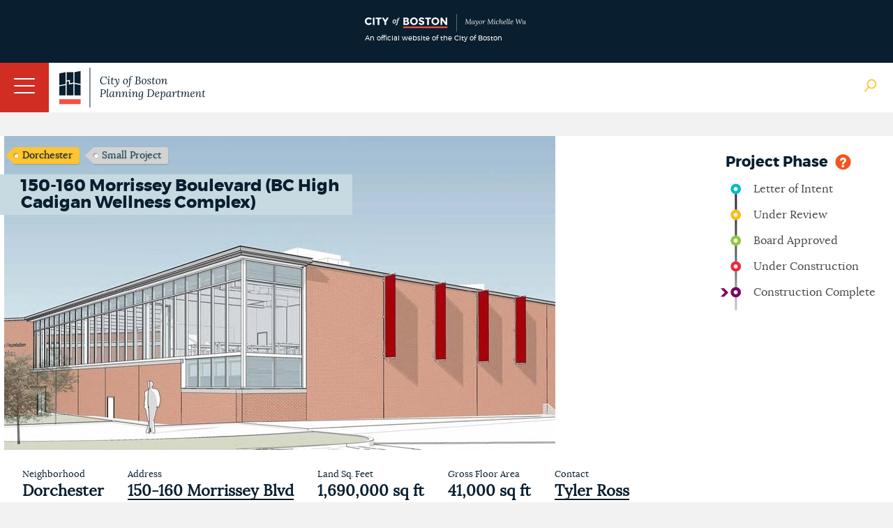

--- FILE ---
content_type: text/css
request_url: https://www.bostonplans.org/App_Themes/BRASite/CityMaster.css?2025022003
body_size: 30591
content:
/****************************************************************************************
Boston Planning & Development Agency | Authored By: Amanda Postle | Boston Interactive
Date Created: 07/29/13 | Date Modified: 03/01/2018

QUICK SEARCH KEY:
Default Styles - DEF_S | Internet Explorer - IE_S
*****************************************************************************************/
/* -------------------------------------------------------------------------------------------------
	CUSTOM FONTS
---------------------------------------------------------------------------------------------------- */
@font-face {
    font-family: Lora-Bold;
    src: url(/webfonts/lora/lora-bold-webfont.woff2) format("woff2"), url(/webfonts/lora/lora-bold-webfont.woff) format("woff");
    font-weight: 700;
    font-style: normal;
}

@font-face {
    font-family: Lora-Italic;
    src: url(/webfonts/lora/lora-italic-webfont.woff2) format("woff2"), url(/webfonts/lora/lora-italic-webfont.woff) format("woff");
    font-weight: 300;
    font-style: normal;
}

@font-face {
    font-family: Lora-Regular;
    src: url(/webfonts/lora/lora-regular-webfont.woff2) format("woff2"), url(/webfonts/lora/lora-regular-webfont.woff) format("woff");
    font-weight: 300;
    font-style: normal;
}

@font-face {
    font-family: Montserrat-Bold;
    src: url(/webfonts/montserrat/montserrat-bold-webfont.woff2) format("woff2"), url(/webfonts/montserrat/montserrat-bold-webfont.woff) format("woff");
    font-weight: 700;
    font-style: normal;
}

@font-face {
    font-family: Montserrat-Regular;
    src: url(/webfonts/montserrat/montserrat-regular-webfont.woff2) format("woff2"), url(/webfonts/montserrat/montserrat-regular-webfont.woff) format("woff");
    font-weight: 400;
    font-style: normal;
}

html, body, div, span, applet, object, iframe, h1, h2, h3, h4, h5, h6, p, blockquote, pre, a, abbr, acronym, address, big, cite, code, del, dfn, em, img, ins, kbd, q, s, samp, small, strike, strong, sub, sup, tt, var, b, u, i, center, dl, dt, dd, ol, ul, li, fieldset, form, label, legend, table, caption, tbody, tfoot, thead, tr, th, td, article, aside, canvas, details, embed, figure, figcaption, footer, header, hgroup, menu, nav, output, ruby, section, summary, time, mark, audio, video {
    margin: 0;
    padding: 0;
    border: 0;
    vertical-align: baseline;
}

hr {
    display: block;
    height: 1px;
    border: 0;
    border-top: 1px solid #ccc;
    margin: 1em 0;
    padding: 0;
}

.group {
    display: block;
    zoom: 1;
}

.group:before, .group:after {
    content: "";
    display: table;
}

.group:after {
    clear: both;
}

/* -------------------------------------------------------------------------------------------------
	DEFAULT STYLES (DEF_S)
---------------------------------------------------------------------------------------------------- */
body {
    font-family: Lora-Regular, sans-serif;
    color: #58585b;
    font-size: 16px;
    line-height: 24px;
    background-color: #f2f2f2;
}
.mobileNav, .mobileNavWrapper{
    display:none; 
}
.siteWrapper {
    width: 1315px;
    margin: 0 auto;
}
.disclaimerContainer {
    background: #091F2F;
    padding: 15px 0px;
    font-family: Montserrat-Regular, sans-serif;
    font-size: 12px;
    line-height: 17px;
    width: 100%;
    margin: 0 auto;
    height: 60px;
}
.disclaimerContentWrapper {
    width: 1315px;
    margin: 0 auto;
}
.disclaimerTextWrapper {
    margin: 0 auto;
    color: white;
    float: right;
    width: 67%;
}
.disclaimerTextWrapper p{
    display:inline-block;
}
.disclaimerImgWrapper {
    float: left;
    padding:5px 0px;
}
.disclaimerImgWrapper img {
    display:flex;
}

.disclaimerImgWrapper span {
    color:white;
    font-size:10px;
}
.disclaimerTextWrapper a {
    color: white;
    text-decoration: underline;
}
#staffdetail h4 span, #staffdetail h5 {
    color: #091F2F !important;
}
.smlLandingHeader h3 {
    color: white !important;
    background: #091F2F !important;
}
.bpdaprojectDetailHeader h1, .bpdaPlanDetailHeader h1 {
    position: absolute;
    top: 55px;
    color: #091F2F;
    background: #C7DAE1;
    padding: 5px 15px 5px 30px;
    left: 0;
    font-size: 24px;
    line-height: 24px;
    max-width: 460px;
}
.bpdaHomeWrapper {
    width: 1300px;
    padding: 0;
	margin: 0 auto;
    position:relative;
    background:white;
}
.tableScroller {
    display:block;
	overflow:auto;
}
table::-webkit-scrollbar
{
	-webkit-appearance: none;
	width: 14px;
	height: 14px;
}
table::-webkit-scrollbar-thumb
{
	border-radius: 8px;
	border: 3px solid #fff;
	background-color: rgba(0, 0, 0, .3);
}
body#bpda_home {
    background-color: #ebebeb;
}

h1.sitetitle {
	position: absolute;
    left: -9999px;
    top: auto;
    width: 1px;
    height: 1px;
    overflow: hidden;
	font-size: 12px;
    line-height: 16px;
}

h1 {
    font-family: Montserrat-Bold, sans-serif;
    font-size: 40px;
    line-height: 47px;
    padding-bottom: 10px;
    color: #091F2F;
}

h2 {
    font-family: Montserrat-Bold, sans-serif;
    font-size: 28px;
    line-height: 35px;
    color: #091F2F;
}

h3 {
    font-family: Lora-Italic, sans-serif;
    font-size: 19px;
    line-height: 30px;
    padding-bottom: 5px;
    color: #091F2F;
}

h4 {
    font-family: Montserrat-Bold, sans-serif;
    font-size: 18px;
    line-height: 24px;
    padding-bottom: 5px;
    color: #091F2F;
}

h5 {
    font-family: Montserrat-Regular, sans-serif;
    font-size: 13px;
    line-height: 20px;
    color: #091F2F;
}

h6 {
    font-family: Montserrat-Regular, sans-serif;
    font-size: 12px;
    line-height: 20px;
    color: #091F2F;
}

.logo img {
    height: 57px;
}

h2.anchor a {
    color: #000;
}

    h2.anchor a:hover {
        text-decoration: none;
    }

a {
    color: #091F2F;
    text-decoration: none;
    outline: none;
}

    a:hover {
        text-decoration: underline;
    }
	
.mainContent p a, .columnOne a , .mainContentInner a, .storyWrapper a{
	color: #091F2F;
	text-decoration: underline;
}

.mainContent p a:hover, .columnOne a:hover , .mainContentInner a:hover, .storyWrapper a:hover{
	color: #091F2F;
	text-decoration: underline;
    background: #C7DAE1;
}
.mainContent summary 
{ 
	cursor: pointer;
} 
.mainContent summary h3
{ 
	display: inline; 
	margin-left: 1rem; 
	padding-bottom:15px; 
}
p {
    padding-bottom: 15px;
}

ul, ol {
    margin-left: 25px;
}

    ul li {
        list-style: none;
        padding: 0 0 10px 10px;
        background: url(/images/assets/bostonRA_sprite.png) -608px -471px no-repeat;
    }

    ol li {
        padding-bottom: 10px;
    }

    ol ul li {
        padding-left: 0;
        background: none;
    }

    ol li ul li {
        padding: 0 0 10px 10px;
        background: url(/images/assets/bostonRA_sprite.png) -608px -471px no-repeat;
    }
/*ol li ul { margin-left: 0; }*/
li:last-child {
    padding-bottom: 20px;
}

li li:last-child {
    padding-bottom: 0;
}

li li:first-child {
    margin-top: 15px;
}

strong {
    font-family: Lora-Regular, serif;
}
.storyWrapper.group h1 {
    text-transform: uppercase;
}
em {
    font-style: italic;
    /* */
}

blockquote {
    font-size: 14px;
    line-height: 24px;
    padding: 10px 30px 20px 30px;
}

sub, sup {
    position: relative;
    font-size: 75%;
    line-height: 0;
}

sup {
    top: -.5em;
}

sub {
    bottom: -.4em;
}

table {
    width: 100%;
    padding: 0;
    margin: 15px 0 30px 0;
    border-collapse: collapse;
}

    table caption {
        font-size: 21px;
        line-height: 25px;
        text-transform: none;
        text-align: left;
        padding: 10px;
        background: #cdcdcd;
        border-top: 3px solid #1871bd;
    }

    table th {
        text-align: left;
        padding: 6px 10px;
        border-right: 1px solid #fff;
        border-bottom: 1px solid #fff;
        background: #e9e9e9;
    }

    table td {
        font-size: 15px;
        line-height: 21px;
        padding: 6px 10px;
        border-right: 1px solid #fff;
        border-bottom: 1px solid #fff;
    }

.scrolltable {
    display: block;
    max-width: 755px;
    overflow-x: scroll;
    margin-bottom: 30px;
}

    .scrolltable table {
        margin-bottom: 0;
    }

figure {
    position: relative;
    margin-bottom: 15px;
}

    figure img {
        position: relative;
        z-index: 5;
    }

    figure figcaption {
        position: absolute;
        bottom: 20px;
        left: 0;
        z-index: 10;
        color: #5f5f5f;
        font-size: 13px;
        line-height: 19px;
        padding: 10px;
        background: rgba(255,255,255,.9);
    }

.floatleft {
    float: left;
    margin-right: 15px;
}

.floatright {
    float: right;
    margin-left: 15px;
}

/* Responsive Video Container */
.videoContainer {
    position: relative;
    height: 0;
    padding: 0 0 56.25% 0;
    margin: 0 0 20px 0;
    overflow: hidden;
}

    .videoContainer iframe, .videoContainer object, .videoContainer embed {
        position: absolute;
        top: 0;
        left: 0;
        width: 100%;
        height: 100%;
    }


/* Default Form Styles --------------------------------------------------------------------------- */
label {
    display: block;
    color: #0b0b0b;
}

textarea {
    width: 100%;
    height: 170px;
    color: #5d5d5d;
    font-size: 13px;
    line-height: 19px;
    padding: 7px 10px;
    margin-bottom: 10px;
    background: #f1f1f1;
    border: 1px solid #cecece;
    border-radius: 6px;
}

input {
    width: 215px;
    font-size: 13px;
    line-height: 19px;
    padding: 7px 10px;
    margin-bottom: 10px;
    /*text-transform:uppercase;*/
}

select {
    width: 236px;
    font-weight: 600;
    font-size: 12px;
    line-height: 18px;
    color: #5d5d5d;
    padding:5px;
}

/* Custom Select Dropdown (Default) */
/*.selectWrapper {
    padding-bottom: 20px;
}*/

.sbToggle {
    position: absolute;
    display: block;
    top: -1px;
    right: 0;
    width: 34px;
    height: 33px;
    outline: none;
    background: url(/images/assets/bostonRA_sprite.png) -710px 2px no-repeat;
}

.sbHolder {
    position: relative;
    width: 236px;
    height: 31px;
    background: #f1f1f1;
    border: 1px solid #cecece;
    border-radius: 6px;
}

.sbSelector {
    position: absolute;
    display: block;
    width: 100%;
    height: 21px;
    left: 0;
    top: 0;
    font-size: 16px;
    line-height: 22px;
    color: #292929;
    text-indent: 7px;
    outline: none;
    overflow: hidden;
    padding-top: 5px;
}

    .sbSelector:hover {
        text-decoration: none;
    }

.sbOptions {
    position: absolute;
    left: -1px;
    top: 32px !important;
    width: 100%;
    list-style: none;
    overflow-y: auto;
    padding: 0;
    margin: 0;
    background: #f1f1f1;
    border: 1px solid #cecece;
    border-bottom-left-radius: 5px;
    border-bottom-right-radius: 5px;
    z-index: 500;
}

    .sbOptions li {
        font-size: 12px;
        line-height: 18px;
        padding: 0;
        margin: 0;
        background: none;
    }

        .sbOptions li:first-child { /*display: none;*/
        }

        .sbOptions li a {
            display: block;
            color: #444444;
            text-decoration: none;
            outline: none;
            padding: 7px;
        }

            .sbOptions li a:hover {
                color: #3D80BC;
                background: #f6f6f6;
            }

/* Custom Select Dropdown (Black Arrow) */
.blackArrow .sbToggle {
    z-index: 20;
    top: 0;
    background-position: -450px -328px;
}

.blackArrow .sbHolder {
    width: 155px;
    height: 25px;
    border-radius: 0;
    border: none;
    background: #fff;
}

.blackArrow .sbSelector {
    z-index: 10;
    font-weight: 600;
    font-size: 12px;
    line-height: 18px;
    color: #5d5d5d;
    padding-top: 4px;
}

.blackArrow .sbOptions {
    top: 26px !important;
    width: 98.9%;
    background: #fff;
    border-radius: 0;
}

    .blackArrow .sbOptions li {
        font-weight: 600;
        font-size: 12px;
        line-height: 18px;
    }

.blackArrow select {
    width: 155px;
}

.projectView .blackArrow .sbToggle {
    background-position: -639px -1px;
}

/* Custom inputs (the following should have each of these wrappers around the default inputs to initiate) */
.checkboxWrapper input {
    float: left;
    width: auto;
    padding: 0;
    margin: 4px 6px 0 0;
    background: none;
    border: none;
    border-radius: 0;
}

.checkboxWrapper label {
    float: left;
    color: #353535;
}

.submitBtn input {
    cursor: pointer;
    width: auto;
    margin: 15px 0;
    background: #1871bd;
    font-size: 17px;
}

    .submitBtn input:hover {
        background: white;
        color: #1871bd;
        border: 1px solid #1871bd;
    }

.phoneWrapper input {
    width: 40px;
}

.cardNumberWrapper input {
    width: 34px;
}

.zipWrapper input {
    width: 215px !important;
}
/*.stateWrapper .sbHolder { width:122px; }*/
.stateWrapper .sbSelector {
    color: #5d5d5d;
    font-size: 13px;
    line-height: 19px;
    padding-top: 6px; /*text-indent: -9999px; */
}

.smlInputWrapper input {
    width: 100px;
}

/* Extra Form Styles */
.textareaCaption {
    display: block;
    color: #5d5d5d;
    font-size: 13px;
    line-height: 19px;
    margin-bottom: 20px;
}
/* ---------------------------------------------------------------------- End Default Form Styles */


/* Header --------------------------------------------------------------------------- */
#siteBranding {
    background: #FFFFFF;
    position: fixed;
    z-index: 1000;
    width: 100%;
    top:0px;
}

    #siteBranding .logo {
        display: block;
        width: 300px;
        float: left;
        padding-top: 10px;
    }

    #siteBranding ul {
        margin: 0;
    }

    #siteBranding li {
        padding: 0;
        background: none;
    }

.utilityNav {
    padding-top:15px;
    float: right;
}

    .utilityNav ul {
        float: left;
        padding-top: 7px;
    }

    .utilityNav li {
        display: block;
        float: left;
        font-weight: 600;
    }

        .utilityNav li a {
            float: left;
            color: #091F2F;
            font-size: 12px;
            line-height: 14px;
        }

        .utilityNav li:before {
            float: left;
            content: " | ";
            color: #091F2F;
            font-size: 12px;
            line-height: 14px;
            padding: 0 10px;
        }

        .utilityNav li:first-child:before {
            display: none;
        }

        .utilityNav li .socialFB {
            width: 20px;
            height: 20px;
            text-indent: -9999px;
            margin: -5px 10px 0 25px;
            background: url(/images/assets/bostonRA_sprite.png) -1px -5px no-repeat;
        }

            .utilityNav li .socialFB:hover {
                background-position: -1px -36px;
            }

        .utilityNav li .socialTw {
            width: 20px;
            height: 20px;
            text-indent: -9999px;
            margin: -5px 25px 0 0;
            background: url(/images/assets/bostonRA_sprite.png) -36px -5px no-repeat;
        }

            .utilityNav li .socialTw:hover {
                background-position: -36px -36px;
            }

    .utilityNav .searchWrapper {
        float: right;
        width: 184px;
        margin-left: 10px;
    }
.projectWrapper .filterNav{
	display:inline-block;
	margin-right: 10px;
	margin-top:10px;
	box-shadow: 3px 3px 2px lightgrey, 0px 0px 2px lightgrey;
	-moz-box-shadow: 3px 3px 2px lightgrey, 0px 0px 2px lightgrey;
	-webkit-box-shadow: 3px 3px 2px lightgrey, 0px 0px 2px lightgrey;
	padding:5px;
    width: 235px;
}
    /*this is align filters on document-center page(by project)*/
/*.projectWrapper .filterNav:nth-child(4) {
    margin-right: 0;
    width: 255px;
}*/
.projectWrapper .filterNav .filterOptions {
    float: left;
}
.projectWrapper .filterNav h3{
	border-bottom:none;
}
.docCenterFilter {
    display: inline-block;
    float: left;
    margin-right: 10px;
}
.searchWrapper .searchInput {
	position: relative;
    color: #454545;
    font-size: 30px;
    line-height: 35px;
    font-style: italic;
    font-weight: 600;
    padding: 5px 10px;
    border: none;
    border-radius: 0;
    background: #f3f3f3;
    border-bottom: 5px solid #091F2F;
    left: 0px;
    top: 4px;
    max-width: 1030px;
    width: 100%;
}

.searchWrapper .searchBtn {
	cursor: pointer;
    width: 35px;
    height: 35px;
    text-indent: -9999px;
    padding: 0;
    margin: 0 0 0 5px;
    border: none;
    border-radius: 0;
    background: url(/images/assets/bostonRA_sprite.png) -74px -30px no-repeat;
    position: absolute;
	top: 55px;
}

.searchWrapper .searchBtn:hover {
	background-position: -74px -30px;
}

.mainNav {
    clear: both;
    width: 1100px;
}

    .mainNav li a {
        font-family: Montserrat-Bold, sans-serif;
        display: block;
        float: left;
        color: #1871BD;
        font-size: 13px;
        text-transform: uppercase;
        padding: 5px 15px 5px 0px;
    }

        .mainNav li a:hover, .mainNav li .HighLighted {
            color: #091F2F;
        }
/* ---------------------------------------------------------------------- End Header */

/* Interior Nav --------------------------------------------------------------------------- */
.interiorNavWrapper {
    float: left;
    width: 253px;
    min-height: 670px;
    padding: 23px 0 30px 0;
}
.interiorNavWrapper a.sectionTitleLink {
    color: #091F2F;
    font-size: 22px;
    line-height: 28px;
    font-weight: 400;
    text-transform: uppercase;
}
	
.interiorNavWrapper .sectionTitleHeader {
	padding-bottom: 10px;
}

.interiorNavWrapper h1 {
    color: #091F2F;
    text-transform: none;
    font-size: 22px;
    line-height: 28px;
}

.interiorNavWrapper ul {
    margin: 0;
}

.interiorNavWrapper li {
    display: block;
    font-size: 16px;
    line-height: 18px;
    padding: 0;
    background: none;
}

.interiorNavWrapper li a {
    display: block;
    color: #091F2F;
}

.interiorNavWrapper li a:hover {
    text-decoration: none;
}

.interiorNavWrapper .interiorNav {
    margin-right: 30px;
}

.interiorNav > li {
    padding: 7px 0;
    border-bottom: 1px solid #091F2F;
}

    .interiorNav > li > a:hover, .interiorNav > li > a.HighLighted {
        color: #1871bd;
    }

    .interiorNav > li.lastChild {
        border: none;
    }

.interiorNav-level2 > li {
    font-size: 14px;
    line-height: 20px;
    padding: 0 0 4px 10px;
    margin-left: 10px;
    background: url(/images/assets/bostonRA_sprite.png) -587px -473px no-repeat;
}

    .interiorNav-level2 > li:first-child {
        margin-top: 5px;
    }

    .interiorNav-level2 > li.lastChild {
        padding-bottom: 4px;
    }

    .interiorNav-level2 > li a:hover, .interiorNav-level2 > li > a.HighLighted {
        color: #1871bd;
    }

.interiorNav-level3 > li {
    font-size: 12px;
    line-height: 18px;
    padding: 0 0 4px 10px;
    margin-left: 10px;
    background: url(/images/assets/bostonRA_sprite.png) -776px -68px no-repeat;
}

    .interiorNav-level3 > li:first-child {
        margin-top: 5px;
    }

    .interiorNav-level3 > li.lastChild {
        padding-bottom: 5px;
    }

    .interiorNav-level3 > li a:hover, .interiorNav-level3 > li > a.HighLighted {
        color: #9fe6d9;
    }

a.sectionTitleLink:hover {
    text-decoration: none;
	color: #1871bd;
}

.locationSearch {
    padding: 15px;
    margin: 50px 0 0 0;
    background: #292929;
}

    .locationSearch h2 {
        display: block;
        padding-bottom: 3px;
    }

        .locationSearch h2 a {
            position: relative;
            display: block;
            color: #fff;
        }

            .locationSearch h2 a:hover {
                text-decoration: none;
            }

            .locationSearch h2 a:after {
                content: "";
                position: absolute;
                top: 2px;
                right: 45px;
                width: 22px;
                height: 25px;
                background: url(/images/assets/bostonRA_sprite.png) -113px 1px no-repeat;
            }

            .locationSearch h2 a:hover:after {
                background-position: -113px -30px;
            }

        .locationSearch h2 span {
            display: block;
            color: #cecece;
            font-size: 11px;
            line-height: 14px;
            padding-top: 2px;
        }


/* Filter Nav */
.filterNav h3 {
    cursor: pointer;
    font-size: 16px;
    line-height: 22px;
    color: #003C5A;
    padding: 4px 15px;
    border-bottom: 1px solid #091F2F;
    background: url(/images/assets/bostonRA_sprite.png) -506px -196px no-repeat;
}

    .filterNav h3:hover {
        color: #1871bd;
    }

    .filterNav h3.ui-accordion-header-active {
        color: #1871bd;
        margin-bottom: 5px;
        background-position: -2px -478px;
    }

.filterNav .customCheckbox {
    position: relative;
    padding: 0 30px 2px 18px;
}

    .filterNav .customCheckbox label {
        float: left;
        font-size: 14px;
        line-height: 18px;
        color: #003C5A;
        padding-left: 15px;
    }

.filterNav .jquery-checkbox {
    position: absolute;
    display: block;
    float: left;
    width: 10px;
    height: 15px;
    background: url(/images/assets/bostonRA_sprite.png) -2px -421px no-repeat;
}

.filterNav .jquery-checkbox-on {
    background-position: -235px -421px;
    width: 10px;
}

.filterNav-level2 {
    padding-bottom: 5px;
}

    .filterNav-level2 h3 {
        font-size: 14px;
        line-height: 18px;
        padding-left: 33px;
        margin-bottom: 0;
        border: none;
        background-position: -752px -198px;
    }

        .filterNav-level2 h3.ui-accordion-header-active {
            font-size: 14px;
            line-height: 18px;
            background-position: -238px -483px;
        }

    .filterNav-level2 .customCheckbox {
        padding-left: 45px;
    }

        .filterNav-level2 .customCheckbox label {
            font-size: 12px;
            line-height: 18px;
        }

.filterSearch {
    padding: 0 15px 15px 15px;
    margin: 50px 0 0 0;
    background: #003C5A;
}

    .filterSearch label {
        display: block;
        color: #cecece;
        padding: 15px 0 3px 0;
    }

    .filterSearch .searchInput {
        width: 120px;
        color: #292929;
        font-size: 11px;
        line-height: 14px;
        padding: 5px 10px;
        margin: 0;
        border-radius: 0;
        background: #eeeeee;
        border: none;
    }

    .filterSearch .dateWrapper input {
        float: left;
        width: 40px;
        margin-right: 5px !important;
    }

    .filterSearch .ui-datepicker-trigger {
        cursor: pointer;
        float: left;
        margin-right: 10px;
    }

    .filterSearch .submitBtn input {
        margin-top: 35px;
    }

.projectWrapper .filterSearch {
    margin-top: 20px;
}

.ui-datepicker {
    z-index: 10000 !important;
    padding: .2em .2em 0;
    background: #F4F4F4;
    border: 1px solid #aaaaaa;
    border-radius: 4px;
}

.ui-datepicker-calendar {
    margin: 5px 0 0 0;
}

.ui-datepicker-header {
    position: relative;
    text-align: center;
    border: 1px solid #aaaaaa;
    border-radius: 4px;
    background: #cccccc;
}

.ui-datepicker-prev {
    cursor: pointer;
    display: block;
    position: absolute;
    left: 5px;
    top: 5px;
    width: 16px;
    height: 16px;
    text-indent: -9999px;
    background: url(/images/assets/bostonRA_sprite.png) -455px -261px no-repeat;
}

.ui-datepicker-next {
    cursor: pointer;
    display: block;
    position: absolute;
    right: 5px;
    top: 5px;
    width: 16px;
    height: 16px;
    text-indent: -9999px;
    background: url(/images/assets/bostonRA_sprite.png) -428px -261px no-repeat;
}

.ui-datepicker-prev:hover {
    background-position: -455px -285px;
}

.ui-datepicker-next:hover {
    background-position: -428px -285px;
}

.ui-datepicker-title {
    font-size: 12px;
    line-height: 16px;
    text-transform: none;
    padding: 5px 0;
}

.ui-datepicker th {
    text-align: center;
    font-size: 12px;
    line-height: 16px;
    font-weight: 600;
    padding: 5px;
}

.ui-datepicker td {
    text-align: center;
    font-size: 12px;
    line-height: 16px;
    font-weight: 400;
    padding: 0;
}

    .ui-datepicker td a {
        display: block;
        padding: 5px;
    }

        .ui-datepicker td a:hover {
            color: #fff;
            text-decoration: none;
            background: #1871bd;
        }

.hidden {
    display: none;
}
/* ---------------------------------------------------------------------- End Interior Nav */


/* ------------------------------Lightbox Container*/
.bpdaLightboxContainer {
    float: left;
    margin: 0 auto;
    width: 100%;
}
.bpdaLightboxContainer a {
    float: left;
    width: 45%;
    padding: 2.5%;
}
.bpdaLightboxContainer a img {
    width: 100%;
}
/*.lb-outerContainer{
    top: 125px;
}
*/
/* ---------------------------------------------------------------------- End Lightbox Container Nav */





/* Footer --------------------------------------------------------------------------- */
.utilityFooter {
    background: #091F2F;
    position:relative;
    margin-top:195px;
}

.utilityFooter .seal {
    display: inline-block;
    height: 60px;
    float:left;
    padding-right:40px;
}
.utilityFooter .utilityIcons li, .siteInfo  li {
    flex-grow: 1;
    flex-basis: auto;
    padding: 10px 20px;
    text-align: center;
 }
.topFooter li, .bottomFooter .social li {
    border: none;
    padding: 0px 15px;
}

/*.utilityFooter .utilityIcons li:after {
    content: "|";
    position: absolute;
    right:0px;
    font-size: 20px;
    line-height: 20px;
    color: white;
}*/
    .utilityFooter .utilityIcons li:hover::after {
        color: #091F2F;
    }
.utilityFooter .utilityIcons li a, .siteInfo .utilityIcons li a {
    font-family: Montserrat-Regular, sans-serif;
    position: relative;
    text-transform: uppercase;
    line-height: 12px;
    color: #51acff;
}

    .utilityFooter .utilityIcons li a:hover {
        text-decoration: none;
        color: #fb4d42;
    }

                .utilityFooter .utilityIcons li a.iconPaperClip {
                    width: 76px;
                    padding-top: 10px;
                }

                .utilityFooter .utilityIcons li a.iconClipboard {
                    width: 96px;
                    padding-top: 17px;
                }

                .utilityFooter .utilityIcons li a.iconCalendar {
                    width: 96px;
                    padding-top: 17px;
                }

                .utilityFooter .utilityIcons li a.iconTwitter {
                    padding-right: 0;
                }
		        .utilityFooter .utilityIcons li a.iconHand:before {
                    background-position: 0 -68px;
                }

                .utilityFooter .utilityIcons li a.iconClipboard:before {
                    background-position: -58px -68px;
                }

                .utilityFooter .utilityIcons li a.iconPaperClip:before {
                    background-position: -116px -68px;
                }

                .utilityFooter .utilityIcons li a.iconCalendar:before {
                    background-position: -172px -68px;
                }

                .utilityFooter .utilityIcons li a.iconTwitter:before {
                    background-position: -659px -371px;
                }

                .utilityFooter .utilityIcons li a.iconHand:hover:before {
                    background-position: 0 -123px;
                }

                .utilityFooter .utilityIcons li a.iconClipboard:hover:before {
                    background-position: -58px -124px;
                }

                .utilityFooter .utilityIcons li a.iconPaperClip:hover:before {
                    background-position: -116px -124px;
                }

                .utilityFooter .utilityIcons li a.iconCalendar:hover:before {
                    background-position: -172px -124px;
                }

                .utilityFooter .utilityIcons li a.iconTwitter:hover:before {
                    background-position: -714px -371px;
                }

.siteInfo {
    padding: 0px 0 20px 0;
    background: #091F2F;
}

.topFooter {
    text-align: center;
    position: relative;
    overflow: hidden;
    font-size: 14px;
    padding: 35px 100px;
}
.siteInfo .bottomFooter {
    color:white;
}
.social{
    float:right;
}
.topFooter ul {
    table-layout: inherit;
    width: auto;
    float: left;
    padding-top:10px;
}

/*.topFooter li {
    position: relative;
    display: inline-block;
    font-size: 14px;
    line-height: 20px;
    color: #fff;
    padding: 0;
    background: none;
}*/
.topFooter .utilityIcons {
    margin: 0;
    display: flex;
    flex-direction: row;
    flex-wrap: wrap;
    justify-content: space-between;
    margin-left: -1px;
}

.topFooter li, .bottomFooter li {
    position: relative;
    display: inline-block;
    font-size: 14px;
    line-height: 20px;
    color: #fff;
    background: none;
}

.topFooter h2 {
    font-size: 22px;
    line-height: 24px;
    text-transform: none;
    color: #fff;
}

/*.topFooter .copyrightList li:after {
    content: "|";
    position: relative;
    left: 0;
    top: 0;
    font-size: 14px;
    line-height: 20px;
    color: #fff;
    padding: 0 10px;
}*/
/*.topFooter .copyrightList li.lastChild { font-size: 18px; line-height: 24px; }*/
.topFooter .copyrightList li.lastChild:after {
    display: none;
}

.topFooter .copyrightList li.copyChild:after {
    display: none;
}

.topFooter .copyrightList li a {
    color: #aee5ff;
}

.socialIcons {
    margin: 0;
}

    .socialIcons li {
        padding: 0;
        background: none;
    }

    .socialIcons a {
        display: block;
        width: 47px;
        height: 46px;
        text-indent: -9999px;
        padding-right: 5px;
        margin-top: 15px;
        margin-bottom: 15px;
        background: url(/images/assets/bostonRA_sprite.png) no-repeat;
    }

        .socialIcons a.socialFB {
            background-position: 0 -180px;
        }

            .socialIcons a.socialFB:hover {
                background-position: 0 -236px;
            }

        .socialIcons a.socialTW {
            background-position: -54px -180px;
        }

            .socialIcons a.socialTW:hover {
                background-position: -54px -236px;
            }

        .socialIcons a.socialYT {
            padding-right: 0;
            background-position: -108px -180px;
        }

            .socialIcons a.socialYT:hover {
                background-position: -108px -236px;
            }



    .bottomFooter a {
        color: #fff;
    }

        .bottomFooter a:hover {
            text-decoration: none;
            color: #AEE5FF;
        }

    .bottomFooter article {
        float: left;
        width: 240px;
        height: 100%;
        padding-left: 20px;
        border-left: 1px solid #869097;
    }

        .bottomFooter article:nth-of-type(1) {
            border: none;
        }

    .bottomFooter .twoColumn {
        margin: 0;
    }

        .bottomFooter .twoColumn li {
            display: block;
            float: left;
            width: 120px;
            font-size: 14px;
            line-height: 20px;
            padding: 0;
            background: none;
        }

    .bottomFooter h2 {
        font-size: 20px;
        line-height: 22px;
        text-transform: none;
        color: #fff;
        padding-top: 30px;
    }

        .bottomFooter h2:nth-of-type(1) {
            padding-top: 0;
        }

    .bottomFooter p {
        font-size: 14px;
        line-height: 20px;
        padding: 0;
    }

    .bottomFooter .neighborhoodtwoColumn p {
        display: block;
        float: left;
        width: 120px;
    }
/* ---------------------------------------------------------------------- End Footer */

/* Interior Pages --------------------------------------------------------------------------- */
.mainContent {
    float: left;
    width: 1050px;
    min-height: 1200px;
    line-height: 24px;
    padding: 30px;
    background: #fff;
}
    .mainContent h2 {
        text-transform: uppercase;
    }
@media only screen and (min-width:1366px) {
    .mainContent {
        width: 1050px;
        padding: 20px 15px;
        margin-right: -13000px;
    }
}

.mainContent .columnOne {
    float: left;
    width: 760px;
}

.mainContent .columnTwo {
    float: right;
    width: 270px;
}

.mainContent .columnOne table {
    table-layout: fixed;
    width: 100% !important;
}

.interiorHeader {
    position: relative;
    height: 204px;
    margin: -10px 0 20px -30px;
	
}

.head_plan .interiorHeader {
    height: 280px;
    margin: -15px 0 15px -15px;
}
.interiorHeaderImg.slider h1 span {
    display: block;
    padding-left: 10px;
}
.interiorHeader h1, .fullwidthHeader h1 {
    position: relative;
    z-index: 10;
    display: inline-block; 
    color: #091F2F;
    line-height: 38px;
    text-transform: uppercase;
    padding: 5px 15px 5px 0px;
    margin-top: 20px;
    background: white;
}
.interiorHeader.landingPageNeighor h1{
    margin-bottom: 5px;
}
.fullwidthHeader h1{
    position: absolute !important;
    padding-left:10px;
}

.interiorHeader .interiorHeaderImg {
    z-index: 5;
    left: 0;
    top: 0;
    width: 1050px;
    overflow: hidden;
}

.interiorHeader .slider {
    margin-top: -5px;
}
.fwImage.sliderHeader .slides {
    width: 100%;
}

.storyWrapper .sliderHeader.fwImage{
    min-height:auto;
}
.interiorHeader.sliderHeader.fwImage {
    width: 107.8%;
}
.interiorHeader .interiorHeaderImg.fwImage{
	position: relative;
}
.interiorHeader.sliderHeader.fwImage h1{
	position: absolute;
} 
.interiorHeaderImg.slider.fwImage {
    width: 100%;
}
.head_plan .interiorHeader .slider {
    max-height: 290px;
    width:1080px;
}

.interiorHeader .interiorHeaderIntro {
    position: absolute;
    z-index: 10;
    right: 0;
    top: 20px;
    width: 180px;
    max-height: 280px;
    overflow: hidden;
    padding: 20px;
    background: #ebebeb;
}

    .interiorHeader .interiorHeaderIntro p {
        font-size: 18px;
        line-height: 22px;
    }

.interiorHeader span a {
    color: #fff;
    border-bottom: none !important;
}
    /*Removes the Glossary Styling if the term appears in the Header*/
    .interiorHeader span a:hover {
        color: #1871bd;
        border-bottom: none !important;
    }

.businessInitiatives .interiorHeader {
    height: 360px;
}

.projectDetailHeader {
    height: 593px;
    margin-bottom: 0;
}
header[class="interiorHeader"], .genericLandingHeader, .landingPage, .smlLandingHeader {
    height: auto !important;
    min-height: 60px;
    margin-left: 0px;
}
    .genericLandingHeader.landingPage{
        margin-left:7px;
    }
.interiorHeader.landingPage:has(>h1), .interiorHeaderImg:has(>h1 span), .interiorHeader.newsHeader:has(>h1), .interiorHeader.noHeaderImg:has(>h1) {
    border-bottom: 7px solid #091f2f;
}
    header[class="interiorHeader"] h2, .genericLandingHeader h2, .landingPage h2, .smlLandingHeader h2 {
        text-transform: uppercase;
    }
.projectWrapper .smlLandingHeader {
    min-height: 100px;
}
.projectDetailViewingHeader {
    height: 130px;
}

.projectDetailInner {
    height: auto;
    padding-right: 300px;
    margin-left: 0;
}

.smlLandingHeader {
    height: 120px;
}

    .smlLandingHeader h1 {
        float: left;
    }

.storyWrapper .noHeaderImg {
    padding-top: 25px;
}

.sliderHeader {
    float: left;
    width: 536px;
    height: 485px;
    padding-right: 25px;
    margin-top: -25px;
}

.head_plan .sliderHeader {
    width: 1055px;
    height: 290px;
}
.head_plan .sliderHeader h1{
    position: absolute;
	font-size:28px;
}
.sliderHeader .slider {
    width: 536px;
}

.sliderHeader .slides {
    position: relative;
    width: 535px;
    height: auto;
}

.head_plan .sliderHeader .slides {
    width: 805px;
    height: 290px;
    top: -50px;
}

.noHeaderImg {
    float: none;
    height: auto;
}

    .noHeaderImg h1 {
        margin-top: 0;
    }

.specialInteriorHeader {
    position: relative;
    height: 593px;
    margin: -60px 0 30px -30px;
}

    .specialInteriorHeader h1 {
        position: absolute;
        z-index: 10;
        display: inline-block;
        max-width: 461px;
        color: white;
        font-size: 24px;
        line-height: 24px;
        text-transform: none;
        padding: 5px 15px 5px 30px;
        margin-top: 20px;
        background: #1871bd;
    }

    .specialInteriorHeader .interiorHeaderImg {
        position: absolute;
        z-index: 5;
        left: 0;
        top: 0;
        overflow: hidden;
    }

/* Urban Renewal */

.urbanRenewal .interiorHeader {
    height: auto;
}

.urbanRenewal .columnTwo .infoListingWrapper {
    width: 100%;
    padding-bottom: 15px;
    height: auto;
}
.infoListing.item.electoralLanding h3 {
    line-height: 20px;
}
    .urbanRenewal .columnTwo .infoListingWrapper a {
        position: relative !important;
    }

.urbanRenewal .columnTwo .bucket.bucketEvents .eventListing dd {
    width: 105px;
}

.urbanRenewal .sliderHeader .slider {
    width: 805px;
    min-height: 50px;
    padding-top: 0px;
    height: auto;
}

.urbanRenewal .bucket.bucketEvents .eventListing a {
    text-decoration: none !important;
    color: #373737;
}

.urbanRenewal .bucket.bucketEvents .eventListing:hover a {
    color: #fff !important;
    background: #1871bd;
}

.urbanRenewal .bucket h1 {
    font-size: 21px;
    line-height: 23px;
    text-transform: none;
    padding: 0;
}

.urbanRenewal .bucket {
    background: none;
    border-left: 1px solid #d8d8d8;
    border-right: 1px solid #d8d8d8;
    border-bottom: 1px solid #d8d8d8;
}

.urbanRenewal .socialBucket .emailWrapper {
    background: #fff;
    margin: 0px -15px 0px -15px;
    padding: 0px 10px 15px 15px;
}


    .urbanRenewal .socialBucket .emailWrapper h4 {
         
        font-size: 14px;
    }

.urbanRenewal .urimage {
    width: 218px;
    position: relative;
    top: -10px;
    left: -15px;
    width: 218px;
}

.bucket.bucketEvents.height1 {
    height: 265px;
}




/* Interior Map */
.interiorMapIframe {
    text-align: center;
    margin: -30px 0 0 -30px;
    border-top: 4px solid #1871bd;
}

.interiorMapKey {
    margin: -7px 0 -30px -30px;
}

    .interiorMapKey ul {
        margin: 0;
    }

    .interiorMapKey li {
        position: relative;
        display: inline-block;
        font-size: 14px;
        line-height: 16px;
        text-align: center;
        text-transform: none;
        padding: 25px 38px 15px 38px;
        border-left: 1px solid #888888;
        background: none;
    }

        .interiorMapKey li:first-child {
            border: none;
        }

        .interiorMapKey li:before {
            content: "";
            display: block;
            width: 15px;
            height: 15px;
            margin: -14px auto 5px auto;
            border-radius: 15px;
        }

        .interiorMapKey li:first-child:before {
            background: #00a7d5;
        }

        .interiorMapKey li:nth-child(2):before {
            background: #bdac01;
        }

        .interiorMapKey li:nth-child(3):before {
            background: #3d9451;
        }

        .interiorMapKey li:nth-child(4):before {
            background: #d91f84;
        }

        .interiorMapKey li.lastChild:before {
            background: #9367cd;
        }

/* Interior Slideshow */
.homeSlider .slide {
    position: absolute;
    z-index: 5;
    left: 0px;
    top: 0;
}

    .homeSlider .slide .imgCaption {
        position: absolute;
        z-index: 10;
        right: 10px;
        bottom: 17px;
        color: #5f5f5f;
        font-size: 13px;
        line-height: 19px;
         
        padding: 10px;
        background: rgba(255,255,255,.9);
    }

.sliderNav {
    position: absolute;
    z-index: 10;
    top: 20px;
    right: 20px;
    padding: 5px 5px 0 5px;
    background: rgba(255,255,255,.7);
}

    .sliderNav a {
        display: block;
        width: 13px;
        height: 13px;
        text-indent: -9999px;
        margin-bottom: 5px;
        background: #7a7a7a;
    }

        .sliderNav .activeSlide, .sliderNav a:hover {
            background: #1871bd;
        }

.head_plan .slide img {
    width: 1080px;
}

.head_plan .interiorHeaderImg {
    width: 1080px;
}

/* Tags */
.tag {
    display: inline-block;
    color: #686868;
    font-size: 12px;
    line-height: 18px;
    
    font-weight: 600;
    padding: 3px 10px;
    margin-bottom: 4px;
    background: #EDEDED;
}

    .tag:hover {
        color: #fff;
        text-decoration: none;
        background: #1871bd;
    }

.bi {
    font-size: 14px;
    line-height: 20px;
    display: block;
    padding-top: 30px;
}

/* Quote Bucket */
.mapBucket header h2 {
    font-size: 21px;
    line-height: 23px;
     
    text-transform: none;
    padding: 0;
}

.bucketQuote {
    position: relative;
    color: #333333;
    padding: 30px 35px;
    margin: 15px 0 30px 0;
    background: #ebebeb;
}

    .bucketQuote:after {
        content: "";
        position: absolute;
        z-index: 2;
        right: 0;
        bottom: 0;
        width: 255px;
        height: 160px;
        background: url(/images/assets/bostonRA_sprite.png) -233px -79px no-repeat;
    }

    .bucketQuote blockquote {
        position: relative;
        z-index: 10;
        font-size: 18px;
        line-height: 24px;
        
        padding: 0;
    }

    .bucketQuote .quoteTitle {
        display: block;
        width: 210px;
         
        text-transform: none;
        font-size: 18px;
        line-height: 20px;
        padding-top: 25px;
        margin-top: 25px;
        border-top: 7px solid #adadad;
    }

.columnTwo .bucketQuote {
    padding: 15px;
    overflow: hidden;
    border-top: 4px solid #1871bd;
}

    .columnTwo .bucketQuote:after {
        right: -30px;
        bottom: -10px;
    }

    .columnTwo .bucketQuote blockquote {
        font-size: 14px;
        line-height: 20px;
    }

    .columnTwo .bucketQuote .quoteTitle {
        position: relative;
        z-index: 10;
        width: auto;
        padding-top: 15px;
        margin-top: 15px;
    }

/* Bucket Styles */
.bucket {
    font-size: 14px;
    line-height: 18px;
    padding: 15px;
    margin-bottom: 25px;
    border-top: 4px solid #1871bd;
    word-wrap: break-word;
    box-shadow: 2.3px 4.6px 4.6px hsl(0deg 0% 0% / 0.43);
}


    .bucket h1 {
        font-size: 21px;
        line-height: 21px;
         
        padding-bottom: 15px;
    }

    .bucket .bucketTopImg {
        text-align: center;
        margin: -15px -15px 10px -15px;
    }

        .bucket .bucketTopImg img {
            max-width: 100%;
        }

    .bucket footer {
        margin: 0 -15px -15px -15px;
    }

        .bucket footer .bucketFooterBtn a {
            position: relative;
            display: block;
            
            line-height: 16px;
            color: #292929;
            text-transform: none;
            padding: 13px 15px;
            background: #d9d9d9;
        }

            .bucket footer .bucketFooterBtn a:hover {
                text-decoration: none;
                color: #fff;
                background: #1871bd;
            }

            .bucket footer .bucketFooterBtn a:after {
                content: "";
                position: absolute;
                right: 15px;
                top: 15px;
                width: 26px;
                height: 26px;
                background: url(/images/assets/bostonRA_sprite.png) -185px 0 no-repeat;
            }

            .bucket footer .bucketFooterBtn a:hover:after {
                background-position: -148px -31px;
            }

.socialBucket .emailWrapper {
    padding: 15px 25px 15px 15px;
    margin: 0 -15px 10px -15px;
    border-top: 2px solid lightgray;
}

    .socialBucket .emailWrapper .emailInput {
        width: 130px;
        color: #5d5d5d;
         
        font-size: 11px;
        line-height: 14px;
        padding: 4px 7px;
        margin: 5px 0 0 0;
        background: #fff;
        border-radius: 0;
        border: 1px solid #c3c3c3;
    }

    .socialBucket .emailWrapper .submitBtn {
        cursor: pointer;
        width: 25px;
        height: 25px;
        text-indent: -9999px;
        margin: 0;
        border: none;
        border-radius: 0;
        background: url(/images/assets/bostonRA_sprite.png) -602px -379px no-repeat;
    }

        .socialBucket .emailWrapper .submitBtn:hover {
            background-position: -602px -379px;
        }

.socialBucket .socialIcons {
    margin-top: -5px;
}

    .socialBucket .socialIcons li {
        display: inline-block;
    }

    .socialBucket .socialIcons a {
        margin-top: 0;
        width: 29px;
        height: 30px;
    }

        .socialBucket .socialIcons a.socialFB {
            background-position: -276px 0;
        }

            .socialBucket .socialIcons a.socialFB:hover {
                background-position: -276px -35px;
            }

        .socialBucket .socialIcons a.socialTW {
            background-position: -310px 0;
        }

            .socialBucket .socialIcons a.socialTW:hover {
                background-position: -310px -35px;
            }

        .socialBucket .socialIcons a.socialYT {
            background-position: -488px 0;
        }

            .socialBucket .socialIcons a.socialYT:hover {
                background-position: -488px -35px;
            }

.bucket .infoListingWrapper {
    width: inherit;
}

.infoListing {
    position: relative;
    padding: 15px;
    background: #ededed;
}
    /*.infoListing:hover { background:#1871bd; }
.infoListing:hover a { color:#fff; }
.infoListing:hover h2 a:hover { text-decoration: none; }*/
    .infoListing p {
        line-height: 18px;
        padding-bottom: 10px;
    }

    .infoListing h5 {
        color: #5d5d5d;
        padding-bottom: 5px;
    }
    /*.infoListing .bucketTopImg { width:248px; height: 198px; margin:-15px 0 0 -15px; margin:-69px -15px 15px -15px; }
.infoListing .bucketTopImg img { position: absolute; max-width: 100%; }*/

    /*.infoListing .bucketTopImg { position: relative; z-index: 50; margin:-15px -15px 0 -15px; } */
    .infoListing .bucketTopImg img {
        max-width: 100%;
        height: auto !important;
    }
    /*.infoListing .infoDate { display: block; position: absolute; left:10px; top:10px; z-index: 100; color:#383838; font-size: 14px; line-height: 19px; text-transform: none; padding:10px; margin-bottom: 15px; background:rgba(255,255,255,.9); } */

    .infoListing .tag {
        background: #fff;
    }

        .infoListing .tag:hover {
            color: #fff;
            background: #1871bd;
        }

    .infoListing .viewNow {
        font-size: 13px;
        line-height: 18px;
        
        text-decoration: underline;
    }

.mapsWrapper .infoListing:hover {
    background: #ededed;
}

    .mapsWrapper .infoListing:hover a {
        color: #922500;
    }

.mapsWrapper .item {
	width:206px;
}

article.infoListing.item {
    height: 349px;
    box-shadow: 0px 1px 2px 1px rgba(0,0,0,0.22);
    -moz-box-shadow: 0px 1px 2px 1px rgba(0,0,0,0.22);
    -webkit-box-shadow: 0px 1px 2px 1px rgba(0,0,0,0.22);
    overflow: hidden;
    width: calc(28%);
	float: left;
}

.infoListing .infoDate {
    display: block;
    position: absolute;
    left: 0px;
    top: 0px;
    color: #383838;
    font-size: 14px;
    line-height: 19px;
     
    text-transform: none;
    padding: 10px;
}

.infoListing .bucketTopImg {
    /* position: relative; */
    /* z-index: 50; */
    margin: 24px -15px 0 -15px;
}










/* Masonry */
.infoListingWrapper {
    position: relative;
}

.masonry .item { 
    margin-bottom: 15px;
}
.mapsWrapper.masonry .item.electoralLanding{
    height: 210px;
}

.bucketEvents {
    margin-bottom: 20px;
}

    .bucketEvents header {
        position: relative;
        padding: 15px;
        margin-bottom: 20px;
        background: #ebebeb;
    }

        .bucketEvents header:after {
            content: "";
            position: absolute;
            left: 11px;
            bottom: -9px;
            width: 18px;
            height: 9px;
            background: url(/images/assets/bostonRA_sprite.png) -690px -11px no-repeat;
        }

        .bucketEvents header h2 {
            font-size: 21px;
            line-height: 23px;
             
            text-transform: uppercase;
            padding: 0;
        }

    .bucketEvents article:first-of-type {
        margin-right: 25px;
    }

    .bucketEvents .infoListing {
        float: left;
        width: 215px;
    }

.bucketHeader {
    width: 320%;
}


.eventListing {
    display: block;
    float: left;
    width: 246px;
    padding: 10px 0 10px 10px;
}

    .eventListing dt {
        float: left;
        display: block;
        text-align: center;
        color: #373737;
        
        font-size: 48px;
        line-height: 44px;
        padding-right: 10px;
        padding: 10px 10px 10px 0;
        margin-right: 15px;
        border-right: 1px solid #cccccc;
    }

        .eventListing dt .month {
            display: block;
            font-size: 18px;
            line-height: 20px;
            text-transform: none;
        }

.interiorHeader.projectLessDetailHeader h1 {
    padding-left: 15px;
}
    .eventListing dd {
        float: right;
        width: 155px;
        line-height: 20px;
        padding: 15px 0;
    }

    .eventListing:hover {
        color: #fff;
        background: #1871bd;
    }

        .eventListing:hover dt {
            color: inherit;
        }

.bucket.bucketEvents {
    background: none;
    border-left: 1px solid #d8d8d8;
    border-right: 1px solid #d8d8d8;
    border-bottom: 1px solid #d8d8d8;
    overflow: auto;
}

    .bucket.bucketEvents header {
        margin: -15px -15px 10px -15px;
    }

    .bucket.bucketEvents footer {
        margin: 10px -15px -15px -15px;
    }

        .bucket.bucketEvents footer a {
            display: block;
            padding: 7px 15px;
            background: #ebebeb;
        }

            .bucket.bucketEvents footer a:hover {
                text-decoration: none;
                color: #fff;
                background: #1871bd;
            }

    .bucket.bucketEvents .eventListing {
        float: none;
        width: auto;
    }

        .bucket.bucketEvents .eventListing dt {
            width: 45px;
            font-size: 34px;
            line-height: 30px;
            padding: 0 10px 0 0;
            margin: 0;
        }

            .bucket.bucketEvents .eventListing dt .month {
                font-size: 16px;
                line-height: 18px;
            }

        .bucket.bucketEvents .eventListing dd {
            line-height: 16px;
            padding: 0 0 5px 15px;
        }

/* Reusable Icons */
.aToZ {
    width: 24px;
    height: 30px;
    text-indent: -9999px;
    background: url(/images/assets/bostonRA_sprite.png) -375px -326px no-repeat;
}

    .aToZ:hover {
        background-position: -375px -381px;
    }

.zToa {
    background-position: -375px -326px;
}

    .zToa:hover {
        background-position: -375px -381px;
    }

.getStartedLink {
    position: relative;
    display: block;
    font-size: 18px;
    line-height: 24px;
    
    padding-left: 50px;
    margin: 15px 0 30px 0;
}

    .getStartedLink:before {
        content: "";
        position: absolute;
        left: 0;
        top: -8px;
        width: 40px;
        height: 40px;
        background: url(/images/assets/bostonRA_sprite.png) -122px -373px no-repeat;
    }

    .getStartedLink:hover:before {
        background-position: -176px -373px;
    }

.iconMonthView {
    float: left;
    display: block;
    width: 23px;
    height: 22px;
    text-indent: -9999px;
    padding: 11px 0 0 11px;
    border: 2px solid #1871bd;
    background: url(/images/assets/bostonRA_sprite.png) -702px -43px no-repeat;
    border-radius: 40px;
    margin: -5px 15px 0px 0px;
}

.iconListView {
    float: left;
    display: block;
    width: 23px;
    height: 22px;
    text-indent: -9999px;
    padding: 11px 0 0 11px;
    border: 2px solid #1871bd;
    background: url(/images/assets/bostonRA_sprite.png) -659px -43px no-repeat;
    border-radius: 40px;
	margin: -5px 0;
}

    .iconMonthView.active, .iconListView.active, .iconMonthView:hover, .iconListView:hover {
        border: 2px solid #fff;
    }

/* Clear Bucket */
.clearBucket {
    padding-top: 30px;
}

    .clearBucket h2 {
        font-size: 21px;
        line-height: 21px;
         
        text-transform: none;
        padding-bottom: 10px;
    }

    .clearBucket a {
        position: relative;
        display: block;
        line-height: 18px;
        padding: 13px 15px 13px 70px;
        margin-bottom: 2px;
        background: #f5f4f3;
    }

        .clearBucket a:before {
            content: "";
            position: absolute;
            left: 15px;
            top: 8px;
            width: 45px;
            height: 45px;
            background: url(/images/assets/bostonRA_sprite.png) -488px 0 no-repeat;
        }

        .clearBucket a.articleLink:before {
            top: 6px;
            background-position: -593px 0;
        }

        .clearBucket a.mapLink:before {
            background-position: -536px 0;
        }

        .clearBucket a .info {
            display: block;
        }

/* Related Bucket */
.relatedBucket {
    padding-top: 30px;
}

    .relatedBucket h2 {
        font-size: 21px;
        line-height: 21px;
         
        text-transform: none;
        padding-bottom: 0;
    }

    .relatedBucket h3 {
        padding-top: 15px;
    }

    .relatedBucket a {
        display: block;
        font-size: 12px;
        line-height: 16px;
        padding: 5px 10px;
        background: #F5F4F3;
    }

        .relatedBucket a:hover {
            text-decoration: none;
            background: #edebe9;
        }

    .relatedBucket p {
        font-size: 12px;
        line-height: 16px;
    }

/* Forms */
.required {
    color: #1871bd;
}

.commentForm {
    clear: both;
    padding-top: 30px;
}

    .commentForm h1 {
        padding: 0 0 5px 0;
    }

    .commentForm h2 {
        padding-top: 20px;
    }

    .commentForm h6 {
        
        font-size: 12px;
        line-height: 14px;
        font-style: italic;
        color: #8b8b8b;
        padding-bottom: 5px;
    }

    .commentForm p {
        font-size: 14px;
        line-height: 20px;
    }

.formColumns1, .formColumns {
    margin: 10px 0 0 0;
}

    .formColumns1 > li, .formColumns > li {
        display: block;
        float: left;
        width: 387px;
        height: 42px;
        text-align: right;
        padding: 0;
        background: none;
    }

        .formColumns > li label > li:nth-child(even) label {
            padding-left: 20px;
        }

        .formColumns1 > li label, .formColumns > li label {
            float: left;
            padding-top: 4px;
        }

        .formColumns1 li .phoneWrapper, .formColumns > li .phoneWrapper {
            padding-right: 78px;
        }

        .formColumns > li .zipWrapper { /*padding-right: 115px;*/
        }

        .formColumns > li .smlInputWrapper {
            padding-right: 115px;
        }

        .formColumns > li .selectWrapper {
            float: right;
            text-align: left;
            padding: 0 0 11px 0;
        }

        .formColumns > li .stateWrapper { /*padding-right: 113px;*/
        }

    .formColumns1 .fullWidthLi, .formColumns .fullWidthLi {
        clear: both;
        width: 775px;
        height: auto;
        text-align: left;
    }

        .formColumns1 .fullWidthLi label, .formColumns .fullWidthLi label {
            width: 135px;
            padding-left: 0 !important;
            padding-right:5px;
       }

        .formColumns1 .fullWidthLi textarea, .formColumns .fullWidthLi textarea {
            width: 604px;
        }

        .formColumns1 .fullWidthLi .textareaCaption, .formColumns .fullWidthLi .textareaCaption {
            position: relative;
            margin-left: 150px;
            display:inline-block;
        }

            .formColumns1 .fullWidthLi .textareaCaption:before, .formColumns .fullWidthLi .textareaCaption:before {
                content: "Characters: ";
            }

        .formColumns1 .fullWidthLi .submitBtn, .formColumns .fullWidthLi .submitBtn {
            margin-left: 150px;
        }

    .formColumns1 .Error input, .formColumns .Error textarea, .formColumns .Error input, .formColumns .Error textarea, .formColumns1 .Error select, .formColumns .Error select {
        border: 1px solid #ff0000;
    }
	
	.g-recaptcha {
		padding-left: 140px;
	}

.ErrorLabel {
    display: block;
    color: #ff0000;
    font-size: 12px;
    line-height: 18px;
}

.pageFormWrapper .commentForm {
    padding-top: 0;
}

    .pageFormWrapper .commentForm .zipWrapper {
        padding-bottom: 30px;
    }

.largeFormCheckboxWrapper {
    padding: 15px 0;
    border-top: 1px solid #cecece;
}

    .largeFormCheckboxWrapper p {
        color: #676767;
    }

    .largeFormCheckboxWrapper .checkAll {
        padding-bottom: 15px;
    }

    .largeFormCheckboxWrapper .checkboxWrapper input {
        margin-top: 3px;
    }

    .largeFormCheckboxWrapper .checkboxWrapper label {
        font-size: 12px;
        line-height: 18px;
        
    }

    .largeFormCheckboxWrapper ul {
        margin: 0;
    }

    .largeFormCheckboxWrapper li {
        float: left;
        width: 193px;
        padding: 0;
        background: none;
    }

/* Paging */
.paging {
    margin-top: 20px;
}

    .paging ul {
        margin: 0;
    }

    .paging li {
        display: inline-block;
        text-transform: none;
        font-size: 13px;
        line-height: 19px;
        color: #383838;
        padding: 0;
        background: none;
    }

        .paging li a {
            display: inline-block;
            color: #b0b0b0;
            padding: 0 5px;
        }

            .paging li a:hover, .paging li .HighLighted {
                color: #091F2F;
                text-decoration: none;
                background: #C7DAE1;
            }

/* Default Filter Styles */
.filter {
    position: relative;
    padding: 15px 20px 20px 0;
    margin-top: 30px;
    background: #091F2F;
    border-bottom: 2px solid white;
}

    .filter label {
        color: #fff;
        padding: 0 0 5px 0;
    }

    .filter .col {
        float: left;
        padding: 0 0 0 20px;
    }

    .filter .selectWrapper {
        float: left;
    }


    .filter .searchBtn {
        cursor: pointer;
        width: auto;
        background: #1871bd;
    }

        /*.filter .searchBtn:hover {
            background-position: -88px -308px;
        }*/

    .filter .searchInput {
        width: 150px;
         
        color: #292929;
        font-size: 14px;
        line-height: 15px;
        margin: 0;
        border-radius: 0;
        background: #fff;
        border: none;
    }

.ownedLandFilter {
    padding-bottom: 0;
}

    .ownedLandFilter .col {
        margin-bottom: 20px;
    }

        .ownedLandFilter .col:nth-of-type(5) {
            clear: left;
        }

    .ownedLandFilter .blackArrow .sbHolder {
        width: 159px;
    }

    .ownedLandFilter .blackArrow select {
        width: 148px;
    }

    .ownedLandFilter .smlInput {
        width: 137px;
    }

    .ownedLandFilter .searchBtn {
        float: right;
        margin-top: 30px;
    }

    .ownedLandFilter .searchBtnCap {
        float: none !important;
    }

    .ownedLandFilter .searchBtn {
        float: left;
    }
/*.col.capproj {margin-left: 50px;} */
div#sbHolder_20363535 {
    width: 175px !important;
}

.tableWidget {
    float: left;
    margin-right: 20px;
}

    .tableWidget table {
        max-width: 500px;
        margin: 0;
    }
/* ---------------------------------------------------------------------- End Interior Pages

  */
.genericLandingNavLinks {
    margin: -18px -15px 0 -15px;
}

    .genericLandingNavLinks > a {
        display: block;
        float: left;
        width: 199px;
        height: 199px;
        color: #292929;
        padding: 25px 20px;
    }

        .genericLandingNavLinks > a:hover {
            text-decoration: none;
            background-color: #1871bd;
            color: #fff;
        }

            .genericLandingNavLinks > a:hover h2 {
                color: #fff;
            }


            .genericLandingNavLinks > a:hover:nth-of-type(even) {
                background-color: #1871bd;
            }
	.genericLandingNavLinks a a.glossaryTerm{
        box-shadow: none;
        background: inherit;
        margin: 0;
	}
    .genericLandingNavLinks .learnMore {
        color: #091F2F;
    }
    .genericLandingNavLinks .learnMore:hover{
        color: #fff;
    }
        .genericLandingNavLinks .learnMore:after {
            content: "»";
            padding-left: 5px;
        }

    .genericLandingNavLinks a:hover .learnMore {
        color: inherit;
    }

    .genericLandingNavLinks h2 {
        text-transform: uppercase;
        font-size: 21px;
        line-height: 23px;
    }

        .genericLandingNavLinks h2:hover {
            color: #fff;
        }

    .genericLandingNavLinks p {
        font-size: 15px;
        line-height: 20px;
        padding-bottom: 10px;
    }

/* ---------------------------------------------------------------------- End Generic Landing Pages */


.genericLandingHeader {
    height: 290px;
}


.genericLandingHeader .interiorHeaderImg {
    width: 1050px;
}

.genericLandingHeader .headerCaption {
    overflow: hidden;
    position: absolute;
    top: 90px;
    left: 32px;
    width: 470px;
    height: 130px;
    padding: 20px 15px 15px 15px;
    background: #fff;
    z-index: 5;
    border-left: 4px solid #1871bd;
}

.genericLandingHeader .headerCaption h2 {
     
    font-size: 23px;
    line-height: 28px;
    padding-bottom: 3px;
    color: #353535;
}

.genericLandingNavLinks p {
    font-size: 15px;
    line-height: 20px;
    padding-bottom: 0px !important;
}

.genericLandingHeader img {
    width: 1050px;
}
background-color: #1871bd;
/* ---------------------------------------------------------------------- End LandingPage */
/* Story Pages ------------------------------------------------------------------------------------ */
.storyShareWrapper {
    float: left;
    margin-top: 30px;
}

    .storyShareWrapper ul {
        margin: 0;
    }

    .storyShareWrapper li {
        padding: 0;
        background: none;
    }

        .storyShareWrapper li a {
            display: block;
            float: left;
            width: 30px;
            height: 30px;
            text-indent: -9999px;
            margin-right: 3px;
            background: url(/images/assets/bostonRA_sprite.png) no-repeat;
        }

        .storyShareWrapper li .storyFB {
            background-position: -276px 0;
        }

        .storyShareWrapper li .storyTW {
            background-position: -310px 0;
        }

        .storyShareWrapper li .storyEM {
            background-position: -344px 0;
        }

        .storyShareWrapper li .storyGP {
            background-position: -378px 0;
        }

        .storyShareWrapper li .storyFB:hover {
            background-position: -276px -35px;
        }

        .storyShareWrapper li .storyTW:hover {
            background-position: -310px -35px;
        }

        .storyShareWrapper li .storyEM:hover {
            background-position: -344px -35px;
        }

        .storyShareWrapper li .storyGP:hover {
            background-position: -378px -35px;
        }

.storyPaging {
    float: right;
    margin-top: 30px;
}

    .storyPaging a {
        position: relative;
        float: left;
        display: block;
        font-size: 14px;
        line-height: 20px;
        
        color: #292929;
        text-transform: none;
        padding: 5px 0;
    }

        .storyPaging a:before {
            content: "";
            position: absolute;
            top: 1px;
            width: 27px;
            height: 26px;
            background: url(/images/assets/bostonRA_sprite.png) no-repeat;
        }

    .storyPaging .prev {
        padding-left: 42px;
        padding-right: 10px;
        margin-right: 2px;
    }

    .storyPaging .next {
        padding-left: 10px;
        padding-right: 42px;
    }

    .storyPaging .prev:before {
        left: 12px;
        background-position: -146px -2px !important;
        top: 4px;
    }
    .storyWrapper .slide img {
        width: 100%;
    }
    .storyWrapper .sliderHeader{
        height:auto;
        min-height:450px;
    }
    .storyPaging .next:before {
        right: 7px;
        background-position: -113px -2px !important;
        top: 4px;
    }

    .storyPaging a:hover {
        color: #fff;
        text-decoration: none;
        background: #1871bd;
    }

    .storyPaging .prev:hover:before {
        background-position: -147px 0;
    }

    .storyPaging .next:hover:before {
        background-position: -147px -31px;
    }

.storyTags {
    margin-top: 10px;
}
/* -------------------------------------------------------------------------------- End Story Pages */

/* Project Pages ---------------------------------------------------------------------------------- */
.projectHeaderExtra {
    float: left;
    position: relative;
    z-index: 10;
}

    .projectHeaderExtra .selectWrapper {
        float: left;
    }

    .projectHeaderExtra .sbToggle {
        width: 33px;
        background: url(/images/assets/bostonRA_sprite.png) 0 -376px no-repeat;
    }

    .projectHeaderExtra .sbHolder {
        width: 155px;
        height: 32px;
    }

    .projectHeaderExtra select {
        width: 155px;
    }

    .projectHeaderExtra .sbSelector {
        width: 122px;
        height: 27px;
        font-size: 18px;
        line-height: 24px;
        font-weight: 600;
        border: 1px solid #b8b8b8;
    }

    .projectHeaderExtra .sbOptions {
        left: 0;
        top: 33px !important;
        border-top: none;
    }

    .projectHeaderExtra .rssLink {
        float: right;
        display: inline-block;
        background: #fff;
    }

.projectHeaderExtra .rssLink:hover {
background: #1871bd;
}

.projectHeaderExtra .rssLink a {
display: block;
position: relative;
color: #F36636;
padding: 5px 15px 5px 55px;
}

.projectHeaderExtra .rssLink a:hover {
color: #fff;
text-decoration: none;
}

.projectHeaderExtra .rssLink a:before {
content: "";
position: absolute;
left: 24px;
top: 4px;
width: 26px;
height: 26px;
background: url(/images/assets/bostonRA_sprite.png) -54px -378px no-repeat;
}

.projectHeaderExtra .rssLink a:hover:before {
background-position: -88px -378px;
}

.projectFilter label {
    padding-left: 20px;
}

.projectFilter .blackArrow .sbHolder {
    width: 215px;
}

 .projectFilter .searchBtn, .staffFilter .searchBtn, .calendarEventFilter .searchBtn, .newsFilter .searchBtn {
    margin-left: 3px;
    padding: 3px 5px;
    float: left;
    font-size: 15px;
    font-weight: 500;
}
.filter.staffFilter .searchBtn, .filter.calendarEventFilter .searchBtn {
    margin-left: 15px;
}
.projectFilter select {
    width: auto;
    border: none;
}
.devProjSrcBtn {
    margin-top: 28px;
}

.sortByWrapper {
    clear: both;
    padding: 10px 20px 10px 20px;
    background: #091F2F;
}

    .sortByWrapper label {
        float: left;
        color: #fff;
        padding: 3px 10px 0 0;
    }

    .sortByWrapper .selectWrapper {
        float: left;
        padding: 2px 0 0 0;
    }

    .sortByWrapper .aToZ {
        float: left;
        background-position: -375px -326px;
        margin-left: 10px;
    }

        .sortByWrapper .aToZ:hover {
            background-position: -375px -381px;
        }

    .sortByWrapper .zToa {
        background-position: -375px -326px;
    }

        .sortByWrapper .zToa:hover {
            background-position: -375px -381px;
        }

.projectTable ul {
    padding-left: 0px;
}

.projectTable {
    margin: 25px 0;
}

    .projectTable caption {
        padding: 10px 20px;
    }

    .projectTable th, .projectTable td {
        padding: 15px 20px;
    }

        .projectTable th:first-child {
            width: 300px;
        }

        .projectTable th:nth-child(2) {
            width: 160px;
        }

        .projectTable td p {
            padding: 0;
        }
    /*.projectTable .viewProjectLink { float: right; text-transform: capitalize; font-size: 15px; line-height: 21px; text-decoration: underline; padding-left: 55px; } */
    /*projectTable .viewProjectLink:hover { color:#922500; } */
    .projectTable h2 {
        position: relative;
         
        font-size: 18px;
        line-height: 20px;
        padding-bottom: 5px;
        color: #091F2F;
    }

.devprojectTable th:first-child h2 {
    padding-left: 55px;
}

    .devprojectTable th:first-child h2:before {
        content: "";
        position: absolute;
        left: 0;
        top: 0;
        width: 45px;
        height: 45px;
        background: url(/images/assets/bostonRA_sprite.png) no-repeat;
    }

.projectTable .tableSubHeader {
    display: block;
    font-size: 14px;
    line-height: 18px;
    text-transform: none;
    color: #091F2F;
}

.projectTable ul {
    margin: 0;
}

.projectTable li {
    display: inline;
    color: #828282;
    text-transform: none;
    font-size: 14px;
    line-height: 20px;
    padding: 0 5px 0 0;
    background: none;
}

    .projectTable li:before {
        content: "";
        border-left: 1px solid #858484;
        padding-left: 5px;
    }

    .projectTable li:first-child:before {
        display: none;
    }

    .projectTable li a {
        font-size: 18px;
        line-height: 24px;
        text-transform: capitalize;
    }

.projectTable h3 {
     
    font-size: 14px;
    line-height: 18px;
    text-transform: none;
    color: #616161;
    padding: 10px 0 0 0;
}

.pinkTable caption, .plnStat_unc caption {
    border-top: 4px solid #EE283B;
}

.pinkTable th:first-child h2:before, .plnStat_unc th:first-child h2:before {
    background-position: -119px -317px;
}

.blueTable caption, .plnStat_pre caption, .plnStat_let caption {
    border-top: 4px solid #00BDCD;
}

.blueTable th:first-child h2:before, .plnStat_pre th:first-child h2:before, plnStat_let th:first-child h2:before {
    background-position: -184px -317px;
}

.mustardTable caption, .plnStat_und caption {
    border-top: 4px solid #FEBE10;
}

.mustardTable th:first-child h2:before, .plnStat_und th:first-child h2:before {
    background-position: -247px -317px;
}

.greenTable caption, .plnStat_boa caption{
    border-top: 4px solid #92C83E;
}

.greenTable th:first-child h2:before, .plnStat_boa th:first-child h2:before {
    background-position: -310px -317px;
}

.purpleTable caption, .plnStat_con caption {
    border-top: 4px solid #7B0165;
}

.purpleTable th:first-child h2:before, .plnStat_con th:first-child h2:before {
    background-position: -247px -369px;
}

.miscTable th:first-child h2 {
    padding-left: 0;
}

    .miscTable th:first-child h2:before {
        display: none;
    }

.projectMenu {
    position: absolute;
    z-index: 10;
    right: 0;
    top: 0;
    width: 244px;
    height: 593px;
    padding-left: 25px;
}

    .projectMenu hgroup {
        padding: 30px 0 20px 0;
    }

        .projectMenu hgroup h2 {
            font-size: 21px;
            line-height: 25px;
            text-transform: none;
             
            padding-bottom: 0;
        }

        .projectMenu hgroup h5 {
            font-size: 15px;
            line-height: 21px;
            
            font-style: italic;
            color: #8b8b8b;
        }

        .projectMenu hgroup h6 {
            
            font-style: italic;
            color: #8b8b8b;
        }

    .projectMenu .rss {
        float: right;
        position: relative;
        display: block;
        text-transform: none;
        color: #292929;
        margin-top: -36px;
    }

        .projectMenu .rss:after {
            content: "";
            position: absolute;
            left: -35px;
            top: -4px;
            width: 32px;
            height: 32px;
            background: url(/images/assets/bostonRA_sprite.png) -416px 0 no-repeat;
        }

        .projectMenu .rss:hover {
            color: #1871bd;
            text-decoration: none;
        }

            .projectMenu .rss:hover:after {
                background-position: -416px -36px;
            }

.columnTwo .projectMenu {
    position: static;
    width: auto;
    height: auto;
    padding: 0 0 20px 0;
}

    .columnTwo .projectMenu hgroup {
        padding-top: 0;
        padding: 0 0 0 20px;
    }

    .columnTwo .projectMenu .projectInfo {
        padding-left: 20px;
    }

.projectLessDetailHeader {
    height: auto;
    margin-bottom: 0;
}

    .projectLessDetailHeader .projectMenu {
        position: static;
        width: auto;
        height: auto;
        padding: 0 0 30px 30px;
    }

    .projectLessDetailHeader .projectInfo li {
        float: left;
        width: 226px;
        margin-right: 30px;
    }

.projectView {
    width: 300px;
    height: 75px;
    padding: 25px 0 0 25px;
    margin: 0 0 -15px -25px;
    background: url(/images/assets/projectViewBG.png) no-repeat;
}

    .projectView label {
        display: block;
        float: left;
        font-size: 20px;
        line-height: 22px;
        text-transform: none;
        
        color: #fff;
        padding: 2px 10px 0 0;
    }

    .projectView .selectWrapper {
        float: left;
    }

    .projectView .sbHolder {
        width: 145px;
    }

    .projectView select {
        width: 145px;
    }

    .projectView .sbSelector {
        font-size: 13px;
        line-height: 19px;
        padding-top: 3px;
    }

    .projectView .sbOptions li {
        font-size: 13px;
        line-height: 19px;
    }

.projectInfo {
    margin: 0;
}

    .projectInfo li {
        
        padding: 5px 0;
        border-bottom: 1px solid #bebebe;
        background: none;
    }

    .projectInfo h3 {
        
        color: #000;
        font-size: 14px;
        font-weight: 600;
        padding-bottom: 3px;
    }

    .projectInfo p {
        font-size: 12px;
        line-height: 18px;
        padding: 0;
    }

.columnOne .projectInfo {
    margin-bottom: 30px;
}

    .columnOne .projectInfo li {
        float: left;
        width: 222px;
        margin-right: 30px;
    }

.projectWrapper .columnOne {
    width: 760px;
    padding: 30px 20px 0 0;
}

.projectWrapper .columnTwo {
    width: 270px;
}

.projectWrapper .columnOne p {
    padding-right: 30px;
}

.planning_init .columnOne {
    width: 760px;
    padding: 0px 10px 0 0;
}

.planning_init .columnTwo {
    padding-right: 0px;
}

.projectLinks a {
    font-size: 14px;
    line-height: 20px;
     
    padding-left: 10px;
}

.projectDocument {
    float: left;
    margin-top: 10px;
    width: 243px;
}

    .projectDocument .documentLink {
        float: left;
        position: relative;
        display: block;
        color: #fff;
        width: 119px;
        border: 1px solid #1871bd;
         
        text-transform: none;
        font-size: 13px;
        line-height: 14px;
        padding: 10px 15px 10px 37px;
        background: #1871bd;
        text-decoration: none;
    }

        .projectDocument .documentLink:hover {
            text-decoration: none;
            background: #fff;
            border: 1px solid #a9a9a9;
            color: #1871bd;
        }

        .projectDocument .documentLink:before {
            content: "";
            position: absolute;
            left: 7px;
            top: 9px;
            width: 25px;
            height: 19px;
            background: url(/images/assets/bostonRA_sprite.png) -618px -52px no-repeat;
        }

        .projectDocument .documentLink:hover:before {
            background-position: -587px -52px;
        }

    .projectDocument .documentDetails {
        float: left;
        display: block;
        width: 51px;
        color: #707070;
        text-transform: none;
        font-size: 12px;
        line-height: 14px;
        
        font-weight: 800;
        margin: 0 10px 0 5px;
    }

.projectPhase {
    padding: 25px;
    background: #f1f1f1;
}

    .projectPhase h2 {
        float: left;
        font-size: 21px;
        line-height: 25px;
        text-transform: none;
         
        padding-bottom: 0;
    }

    .projectPhase .helpIcon {
        float: left;
        display: block;
        width: 23px;
        height: 27px;
        text-indent: -9999px;
        margin: -3px 0 15px 10px;
        background: url(/images/assets/bostonRA_sprite.png) -457px 0 no-repeat;
    }

        .projectPhase .helpIcon:hover {
            background-position: -457px -36px;
        }

.projectPhaseList {
    clear: both;
    position: relative;
    margin: 0;
}

    .projectPhaseList:before {
        content: "";
        position: absolute;
        left: -10px;
        top: 3px;
        width: 37px;
        height: 185px;
        background: url(/images/assets/projectPhaseGraph.png) no-repeat;
    }

    .projectPhaseList li {
        position: relative;
        color: #a0a0a0;
        padding: 0 0 13px 40px;
        background: none;
    }

        .projectPhaseList li.active {
            
            color: #292929;
        }

            .projectPhaseList li.active:after {
                content: "";
                position: absolute;
                left: -13px;
                top: 3px;
                width: 17px;
                height: 17px;
                background: url(/images/assets/bostonRA_sprite.png) no-repeat;
            }

            .projectPhaseList li.active:first-child:after {
                background-position: -172px -184px;
            }

            .projectPhaseList li.active:nth-child(2):after {
                background-position: -172px -210px;
            }

            .projectPhaseList li.active:nth-child(3):after {
                background-position: -172px -235px;
            }

            .projectPhaseList li.active:nth-child(4):after {
                background-position: -172px -260px;
            }

            .projectPhaseList li.active:nth-child(5):after {
                background-position: -172px -284px;
            }

        .projectPhaseList li.completed {
            color: #4a4a4a;
        }

            .projectPhaseList li.completed:before {
                content: "";
                position: absolute;
                left: 6px;
                top: 3px;
                width: 17px;
                height: 17px;
                background: url(/images/assets/bostonRA_sprite.png) no-repeat;
            }

            .projectPhaseList li.completed:first-child:before {
                background-position: -199px -184px;
            }

            .projectPhaseList li.completed:nth-child(2):before {
                background-position: -199px -210px;
            }

            .projectPhaseList li.completed:nth-child(3):before {
                background-position: -199px -236px;
            }

            .projectPhaseList li.completed:nth-child(4):before {
                background-position: -199px -260px;
            }

            .projectPhaseList li.completed:nth-child(5):before {
                background-position: -199px -284px;
            }

.planningPhaseList:before {
    background: url(/images/assets/planningPhaseGraph.png) no-repeat;
}

.planningPhaseList li.completed:first-child:before {
    background-position: -612px -96px;
}

.planningPhaseList li.completed:nth-child(2):before {
    background-position: -612px -122px;
}

.planningPhaseList li.completed:nth-child(3):before {
    background-position: -612px -148px;
}

.planningPhaseList li.active:first-child:after {
    background-position: -585px -96px;
}

.planningPhaseList li.active:nth-child(2):after {
    background-position: -585px -122px;
}

.planningPhaseList li.active:nth-child(3):after {
    background-position: -585px -148px;
}

.orangeTable caption {
    border-top: 4px solid #ff7d57;
}

.orangeTable th:first-child h2 {
    padding-left: 0;
}

    .orangeTable th:first-child h2:before {
        display: none;
    }

.lightBlueTable caption {
    border-top: 4px solid #3d85ea;
}

.lightBlueTable th:first-child h2 {
    padding-left: 0;
}

    .lightBlueTable th:first-child h2:before {
        display: none;
    }

.lightGreenTable caption {
    border-top: 4px solid #92C83E;
}

.lightGreenTable th:first-child h2 {
    padding-left: 0;
}

    .lightGreenTable th:first-child h2:before {
        display: none;
    }

.projectUpdate {
    padding: 0px; /*background:#b9b9b9;*/
    zoom: 1;
}

    .projectUpdate:before, .projectUpdate:after {
        content: "";
        display: table;
    }

    .projectUpdate:after {
        clear: both;
    }

    .projectUpdate label {
        display: block;
        text-transform: none;
        font-size: 14px;
        line-height: 20px;
        color: #292929;
        padding-bottom: 3px;
    }
    /*.projectUpdate .emailInput { float: left; width:155px; color: #292929; font-size: 11px; line-height: 14px; padding:7px 10px; margin:0; border-radius: 0; border:none; background:#fff; }*/
    .projectUpdate .emailInput {
        width: 156px;
        color: #5d5d5d;
         
        font-size: 11px;
        line-height: 14px;
        padding: 4px 7px;
        margin: 5px 0 0 0;
        background: #fff;
        border-radius: 0;
        border: 1px solid #c3c3c3;
    }

    .projectUpdate .searchBtn {
        cursor: pointer;
        width: 25px;
        height: 25px;
        text-indent: -9999px;
        margin: 0;
        border: none;
        border-radius: 0;
        background: url(/images/assets/bostonRA_sprite.png) -602px -379px no-repeat;
    }

        .projectUpdate .searchBtn:hover {
            background-position: -602px -379px;
        }

.email_sub h4 {
     
    font-size: 14px;
}

.projectDetailInner h1 {
    padding-left: 0;
	position: relative;
    z-index: 10;
    display: inline-block;
    max-width: 461px;
    color: #1871bd;
     
    font-size: 24px;
    line-height: 24px;
    text-transform: none;
    margin-top: 20px;
    background: #fff;
}

.projectDetailInner h2 {
    text-transform: none;
    font-size: 18px;
    line-height: 20px;
    padding: 15px 0 5px 0;
}

.projectDetailInner h3 {
    padding: 0;
}

.projectDetailInner .projectInfo h3 {
    font-size: 12px;
    font-weight: 600;
}

.projectDetailInner .projectMenu {
    height: auto;
}

.capConsPhaseList:before {
    background: url(/images/assets/capConsPhaseGraph.png) no-repeat;
}
/* ------------------------------------------------------------------------------ End Project Pages */

/* Document Center Pages -------------------------------------------------------------------------- */
.documentHeaderExtra {
    float: right;
    position: relative;
    z-index: 10;
    width: 205px;
    height: 70px;
    padding: 15px 30px;
    margin-top: 20px;
    background: #1871bd;
}

    .documentHeaderExtra label {
        color: #fff;
        padding-bottom: 8px;
    }

    .documentHeaderExtra .selectWrapper {
        float: left;
    }

    .documentHeaderExtra .aToZ {
        display: block;
        float: right;
        margin-right: 10px;
    }

.documentTableWrapper {
    position: relative;
    margin-bottom: 20px;
}

    .documentTableWrapper h2 {
        float: left;
        font-size: 18px;
        line-height: 24px;
        text-transform: none;
        padding: 13px 0 0 0;
    }

    .documentTableWrapper h4 {
         
        padding: 0;
    }

    .documentTableWrapper table {
        margin-bottom: 0;
    }

        .documentTableWrapper table caption {
            padding: 0 0 0 20px;
            background: #e9e9e9;
            border-bottom: 1px solid #fff;
        }

        .documentTableWrapper table td {
            padding: 15px 20px;
            vertical-align: middle;
            background: #e9e9e9;
        }

            .documentTableWrapper table td p {
                font-size: 14px;
                line-height: 18px;
                padding: 0;
            }

            .documentTableWrapper table td h6 {
                
                font-size: 12px;
                line-height: 16px;
                font-style: italic;
            }

    .documentTableWrapper .toggleTD {
        position: relative;
        z-index: 10;
        display: none;
        background: #e9e9e9;
        padding: 15px 20px;
    }

    .documentTableWrapper .toggleTDNHood {
        position: relative;
        z-index: 10;
        display: block;
        background: #e9e9e9;
        padding: 15px 20px;
    }

    .documentTableWrapper .toggleTD p {
        font-size: 12px;
        line-height: 18px;
        color: #515151;
    }

    .documentTableWrapper .toggleTDNHood .descriptionList {
        margin: 0;
    }

        .documentTableWrapper .toggleTDNHood .descriptionList > li {
            display: block;
            float: left;
            padding: 0 45px 0 0;
            background: none;
        }

            .documentTableWrapper .toggleTDNHood .descriptionList > li h4 {
                float: left;
                padding-right: 15px;
            }

            .documentTableWrapper .toggleTDNHood .descriptionList > li .linksWrapper {
                float: left;
            }

            .documentTableWrapper .toggleTDNHood .descriptionList > li span {
                display: block;
                 
                font-size: 14px;
                line-height: 18px;
            }

    .documentTableWrapper .expandBtn {
        position: relative;
        z-index: 20;
        cursor: pointer;
        display: block;
        width: 17px;
        height: 17px;
        text-indent: -9999px;
        margin: -11px 0 0 -5px;
        background: url(/images/assets/bostonRA_sprite.png) -360px -261px no-repeat;
    }

    .documentTableWrapper .open {
        background-position: -392px -261px;
    }

.downloadInfo {
    float: right;
    padding: 10px 10px 10px 20px;
    background: #cdcdcd;
}

    .downloadInfo .downloadLink {
        position: relative;
        display: block;
        float: left;
         
        font-size: 14px;
        line-height: 19px;
        color: #292929;
        padding: 5px 10px 0 30px;
    }

        .downloadInfo .downloadLink:before {
            content: "";
            position: absolute;
            left: 0;
            top: 5px;
            width: 23px;
            height: 17px;
            background: url(/images/assets/bostonRA_sprite.png) -278px -260px no-repeat;
        }

    .downloadInfo .downloadDetail {
        display: block;
        float: left;
        
        font-size: 12px;
        line-height: 18px;
        padding: 5px 20px 0 0;
    }

    .downloadInfo .emailLink {
        display: none;
        float: right;
        width: 19px;
        height: 30px;
        text-indent: -9999px;
        border-left: 1px solid #fff;
        padding-left: 15px;
        background: url(/images/assets/bostonRA_sprite.png) -339px 0 no-repeat;
    }

        .downloadInfo .emailLink:hover {
            background-position: -339px -35px;
        }
/* ---------------------------------------------------------------------- End Document Center Pages */

/* Research Pages --------------------------------------------------------------------------------- */
.researchPubHeader {
    height: auto;
}

.researchTopicHeader {
    height: auto;
}

.researchHeaderContent {
    float: left;
    width: 493px;
    padding: 20px 0 0 30px;
}

    .researchHeaderContent .imgWrapper {
        float: left;
        width: 185px;
        padding-right: 30px;
    }

    .researchHeaderContent .contentWrapper {
        float: left;
        width: 248px;
        padding-top: 10px;
        padding: 10px 30px 0 0;
    }

    .researchHeaderContent h1 {
        display: block;
         
        color: #292929;
        text-transform: none;
        line-height: 26px;
        padding: 0 0 10px 0;
        margin: 0;
        background: none;
    }

    .researchHeaderContent h2 {
         
        text-transform: none;
        font-size: 18px;
        line-height: 18px;
        padding: 0 0 5px 0;
    }

    .researchHeaderContent h3 {
         
        color: #292929;
        font-size: 18px;
        line-height: 24px;
        padding-bottom: 10px;
    }

    .researchHeaderContent .sliderNav {
        left: 30px;
        top: auto;
        bottom: -12px;
        padding: 0;
        background: none;
    }

        .researchHeaderContent .sliderNav a {
            float: left;
            margin-right: 5px;
        }

    .researchHeaderContent .projectDocument {
        width: auto;
        margin-right: 15px;
    }

        .researchHeaderContent .projectDocument .documentLink {
            float: none;
            width: auto;
        }

        .researchHeaderContent .projectDocument .documentDetails {
            float: none;
            width: auto;
            font-size: 14px;
            line-height: 16px;
            padding-top: 5px;
        }

    .researchHeaderContent .emailLink {
        position: relative;
        float: left;
        display: block;
        
        font-weight: 800;
        font-size: 12px;
        line-height: 16px;
        text-transform: none;
        color: #383838;
        padding: 11px 10px 5px 39px;
        margin: 11px 0 0 50px;
    }

        .researchHeaderContent .emailLink:hover {
            text-decoration: none;
            background: #fff;
        }

        .researchHeaderContent .emailLink:before {
            content: "";
            position: absolute;
            left: 3px;
            top: 1px;
            width: 30px;
            height: 30px;
            background: url(/images/assets/bostonRA_sprite.png) -318px -418px no-repeat;
        }

        .researchHeaderContent .emailLink:hover:before {
            background-position: -316px -254px;
        }

.researchHeaderSearch {
    float: right;
    width: 282px;
    margin-top: -54px;
}

    .researchHeaderSearch .searchWrapper {
        padding: 20px 0 20px 30px;
        background: #ebebeb;
    }

        .researchHeaderSearch .searchWrapper label {
            display: block;
            color: #292929;
            font-size: 14px;
            line-height: 16px;
            padding-bottom: 3px;
            text-transform: none;
        }

        /*.researchHeaderSearch .searchWrapper input {
            width: 155px;
             
            color: #292929;
            font-size: 11px;
            line-height: 14px;
            margin-bottom: 0;
            border-radius: 0;
            border: 1px solid #c3c3c3;
            background: #fff;
        }

        .researchHeaderSearch .searchWrapper .searchBtn {
            cursor: pointer;
            width: 25px;
            height: 25px;
            text-indent: -9999px;
            padding: 0;
            margin: 0;
            border: none;
            border-radius: 0;
            background: url(/images/assets/bostonRA_sprite.png) -186px 2px no-repeat;
        }*/

            .researchHeaderSearch .searchWrapper .searchBtn:hover {
                background-position: -186px -29px;
            }

    .researchHeaderSearch .subscribeWrapper {
        background: #d1d1d1;
    }

    .researchHeaderSearch .subscribeCheckboxes {
        margin: 15px 0;
    }

        .researchHeaderSearch .subscribeCheckboxes li {
            display: block;
            float: left;
            width: 120px;
            padding: 0 0 10px 0;
            background: none;
        }

        .researchHeaderSearch .subscribeCheckboxes input {
            width: auto;
            margin-top: 2px;
            background: none;
        }

        .researchHeaderSearch .subscribeCheckboxes label {
            width: 90px;
            font-size: 12px;
            line-height: 18px;
             
            text-transform: none;
        }

.researchPubLinks h1 {
    padding: 55px 0 20px 30px;
}

.researchPublicationFilter {
    float: right;
    padding: 15px;
    margin-top: 10px;
    background: #1871bd;
}

    .researchPublicationFilter label {
        float: left;
        
        font-size: 20px;
        text-transform: none;
        color: #fff;
    }

    .researchPublicationFilter .selectWrapper {
        float: left;
        padding: 0;
        margin-left: 10px;
    }

.researchTopicHeader .researchHeaderContent {
    clear: right;
    width: 775px;
    padding-bottom: 20px;
    background: #ededed;
}

    .researchTopicHeader .researchHeaderContent .imgWrapper {
        margin-top: 10px;
    }

    .researchTopicHeader .researchHeaderContent .contentWrapper {
        width: 530px;
    }

.researchPubTable {
    position: relative;
    margin-top: 20px;
}

    .researchPubTable tbody {
        height: 160px;
    }

    .researchPubTable .researchPubThumb {
        position: absolute;
        top: 15%;
        left: 0;
        bottom: 0;
        width: 216px;
        height: 100%;
        text-align: center;
        overflow: hidden;
    }

        .researchPubTable .researchPubThumb img {
            box-shadow: 0 2px 6px rgba(100, 100, 100, 0.3);
            -moz-box-shadow: 0 2px 6px rgba(100, 100, 100, 0.3);
            -webkit-box-shadow: 0 2px 6px rgba(100, 100, 100, 0.3);
            height: 150px;
            width: 115px;
        }
        .researchPubTable .researchPubThumb.commManager img{
            width: 150px;
        }
    .researchPubTable table {
        float: left;
        width: 559px;
        margin: 0 0 0 216px;
        min-height: 160px;
    }

        .researchPubTable table caption {
            padding: 0 0 0 20px;
            border-top: none;
            border-bottom: 1px solid #fff;
            background: #E9E9E9;
        }

            .researchPubTable table caption h2 {
                float: left;
                width: 469px;
                text-transform: none;
                font-size: 18px;
                line-height: 20px;
                padding: 20px 0 15px 0;
            }
        .researchPubTable h2 .commEmail{
            color: #1871bd;
            font-size: 14px;
        }
        .researchPubTable table td {
            vertical-align: middle;
            padding: 10px 18px;
            background: #e9e9e9;
            border-bottom: none;
        }

            .researchPubTable table td:last-child {
                width: 295px;
            }

            .researchPubTable table td ul {
                margin: 0;
            }

            .researchPubTable table td li {
                float: left;
                padding: 0;
                background: none;
            }

                .researchPubTable table td li:first-child {
                    margin-right: 20px;
                }

            .researchPubTable table td p {
                font-size: 14px;
                line-height: 16px;
                padding: 0;
            }

    .researchPubTable .downloadInfo {
        padding: 4px 10px;
        margin-top: 17px;
    }

        .researchPubTable .downloadInfo .emailLink {
            width: 30px;
            padding: 0;
            border: none;
            background-position: -318px -418px;
        }

            .researchPubTable .downloadInfo .emailLink:hover {
                background: url(/images/assets/bostonRA_sprite.png) -316px -254px no-repeat;
            }

    .researchPubTable .tableSubHeader {
        display: block;
        font-size: 14px;
        line-height: 18px;
        text-transform: none;
        color: #616161;
    }

    .researchPubTable table caption {
        font-size: 21px;
        line-height: 25px;
        text-transform: none;
        text-align: left;
        padding: 10px;
        background: #cdcdcd;
        border-top: 3px solid #091F2F;
    }

    .researchPubTable table th {
        width: 50% !important;
    }

    .researchPubTable th, .researchPubTable td {
        padding: 15px 20px;
    }

    .researchPubTable caption {
        padding: 10px 20px !important;
    }
/* ----------------------------------------------------------------------------- End Research Pages */

/* News Pages ------------------------------------------------------------------------------------- */
.newsHeader {
    height: auto;
    margin-left:0px;
}

    .newsHeader .interiorHeaderImg {
        width: 536px;
		max-height: 485px;
    }

    .newsHeader .headerCaption {
        overflow: hidden;
        position: absolute;
        top: 0;
        right: 1px;
        width: 208px;
        height: 435px;
        padding: 20px 30px 30px 30px;
        background: #ebebeb;
    }

        .newsHeader .headerCaption h2 {
            font-size: 24px;
            line-height: 28px;
        }

        .newsHeader .headerCaption p {
            line-height: 18px;
        }

.newsFilter {
    padding: 10px 0px; 
    margin-bottom: 15px;
    background: #091F2F;
}

    ./*newsFilter .filterWrapper {
        float: left;
        padding: 15px 0 20px 0;
        width: 100%;
        height: auto;
        background: #1871bd;
    }*/

        .newsFilter .filterWrapper .col {
            width: auto;
            padding-left: 20px;
        }

            .newsFilter .filterWrapper .col .searchInput {
                float: left;
            }

    .newsFilter .blackArrow .sbHolder {
        width: 215px;
    }

    .newsFilter .blackArrow select {
        width: 215px;
    }

    .newsFilter .blackArrow .sbSelector {
        font-size: 14px;
        line-height: 18px;
        color: #151515;
    }

    .newsFilter .searchBtn {
        margin-left: 10px;
        float:left;
    }

    .newsFilter .twitterWrapper {
        position: relative;
        float: left;
        width: 140px;
        height: 31px;
        padding: 30px 62px;
    }

        .newsFilter .twitterWrapper .hidden {
            position: absolute;
            z-index: 1000;
            width: 190px;
            color: #fff;
            padding: 15px 20px;
            background: #383838;
        }

    .twitterFeedLink {
        display: block;
        position: relative;
        text-transform: none;
        color: #1871bd;
        font-size: 14px;
        line-height: 16px;
        padding: 7px 8px 7px 38px;
        background: #fff;
        border: 1px solid #8f8f8f;
		margin-top:-7px;
    }

        .newsFilter .twitterFeedLink:hover {
            color: #fff;
            text-decoration: none;
            background: #383838;
        }

        .newsFilter .twitterFeedLink:before {
            content: "";
            position: absolute;
            left: 8px;
            top: 0;
            width: 30px;
            height: 30px;
            background: url(/images/assets/bostonRA_sprite.png) -755px 1px no-repeat;
        }

        .newsFilter .twitterFeedLink:hover:before {
            background-position: -755px -32px;
        }
/* ------------------------------------------------------------------------------------------------ */

/* Calendar Pages ------------------------------------------------------------------------------------- */
.calendarDateWrapper input {
    width: 100%;
    color: #353535;
    font-size: 24px;
    line-height: 26px;
    
    padding: 0;
    margin: 0;
    border: none;
    border-radius: 0;
    background: none;
}

.calendarDateWrapper .ui-datepicker-trigger {
    float: left;
    margin-top: 5px;
}

.calendarDateWrapper label {
    float: left;
    font-size: 12px;
    line-height: 16px;
    color: #999999;
    margin: 7px 0 0 10px;
}

.calendarFilter {
    padding-bottom: 9px;
}

    .calendarFilter label {
        float: left;
        display: inline-block;
        padding: 2px 10px 0 0;
    }

    .calendarFilter .blackArrow .sbHolder {
        width: 196px;
    }

    .calendarFilter .blackArrow select {
        width: 196px;
    }

    .calendarFilter .searchBtn {
        margin: 0 20px 0 0;
    }

    .calendarFilter .iconMonthView {
        margin: -3px 10px 0 10px;
    }

    .calendarFilter .iconListView {
        margin-top: -3px;
    }

.calendarTable {
    position: relative;
    margin: 25px 0;
    border-top: 4px solid #1871bd;
    border-bottom: 4px solid #1871bd;
	table-layout: auto !important;
}

    .calendarTable caption { /*float: left;*/
        display: table-cell;
        vertical-align: middle;
        width: 73px;
        color: #383838;
        text-align: center;
        padding: 5px 20px;
        border: none;
        background: #fff;
    }

        .calendarTable caption h1 {
            font-size: 14px;
            line-height: 14px;
            text-transform: none;
            padding: 0;
        }

        .calendarTable caption h2 {
            font-size: 48px;
            line-height: 48px;
            
            padding: 0;
        }

        .calendarTable caption h3 {
            font-size: 18px;
            line-height: 18px;
            text-transform: none;
            color: #383838;
            padding: 0;
        }

    .calendarTable tbody { /*float: left;*/
        display: table-cell;
        vertical-align: middle;
        background: #E9E9E9;
        width: 662px;
    }

    .calendarTable tr {
        border-top: 2px solid #091F2F;
        background: #E9E9E9;
    }

        .calendarTable tr:first-child {
            border: none;
        }

    .calendarTable td {
        vertical-align: middle;
        width: 420px;
        padding: 0;
        border-bottom: none;
        background: none;
    }

        .calendarTable td:first-child {
            width: 200px;
            padding: 15px 20px;
        }

        .calendarTable td h2 {
             
            font-size: 18px;
            line-height: 20px;
            padding-bottom: 0;
        }

        .calendarTable td .tableSubHeader {
            display: block;
             
            color: #292929;
            font-size: 18px;
            line-height: 20px;
            text-transform: none;
            padding-top: 10px;
        }

        .calendarTable td p {
            font-size: 14px;
            line-height: 18px;
            padding-bottom: 8px;
        }

            .calendarTable td p:last-of-type {
                padding-bottom: 0;
            }

    .calendarTable .calendarInfoWrapper {
        padding: 15px 20px;
    }

    .calendarTable .calendarInfoAddition {
        position: relative;
        z-index: 1000;
    }

        .calendarTable .calendarInfoAddition .socialWrapper a {
            display: inline-block;
            height: 30px;
            width: 29px;
            text-indent: -9999px;
            margin-top: 0;
            background: url(/images/assets/bostonRA_sprite.png) no-repeat;
        }

        .calendarTable .calendarInfoAddition .socialWrapper .socialFB {
            background-position: -276px 0;
        }

            .calendarTable .calendarInfoAddition .socialWrapper .socialFB:hover {
                background-position: -276px -35px;
            }

        .calendarTable .calendarInfoAddition .socialWrapper .socialTW {
            background-position: -310px -35px;
        }

            .calendarTable .calendarInfoAddition .socialWrapper .socialTW:hover {
                background-position: -310px 0;
            }

        .calendarTable .calendarInfoAddition h2 {
            display: inline-block;
            text-transform: none;
            padding-bottom: 9px;
        }

            .calendarTable .calendarInfoAddition h2 a {
                position: relative;
            }

                .calendarTable .calendarInfoAddition h2 a:hover {
                    text-decoration: none;
                }

                .calendarTable .calendarInfoAddition h2 a:after {
                    content: "";
                    position: absolute;
                    right: -35px;
                    top: 0;
                    width: 22px;
                    height: 25px;
                    background: url(/images/assets/bostonRA_sprite.png) -113px -1px no-repeat;
                }

                .calendarTable .calendarInfoAddition h2 a:hover:after {
                    background-position: -88px -308px;
                }

        .calendarTable .calendarInfoAddition p {
            float: left;
             
            margin: -23px 0 0 75px;
        }

            .calendarTable .calendarInfoAddition p a {
                text-decoration: underline;
            }

    /* Hover Display */
    .calendarTable tr:hover {
        color: #091F2F;
    }

    .calendarTable .calendarInfoAddition {
        display: none;
    }

    .calendarTable tr:hover td {
        border-bottom: 1px solid #1871bd;
        border-right: 1px solid #1871bd;
    }

        .calendarTable tr:hover td.lastChild {
            background: #94D5DB;
        }

        .calendarTable tr:hover td:first-child {
            background: #94D5DB !important;
        }

    .calendarTable tr:hover .calendarInfoWrapper .calenderInfoMain {
        display: none;
    }

    .calendarTable tr:hover .calendarInfoAddition {
        display: block;
    }

    .calendarTable tr:hover a, .calendarTable tr:hover td .tableSubHeader {
        color: inherit;
    }

    .calendarTable tr:hover td h2 {
        color: #091F2F;
        
    }

/* Month View */
.Calendar table {
    margin: 0;
    border: none !important;
}

    .Calendar table tr td {
        height: 100px;
        text-align: left;
        line-height: 15px;
        
        color: #999999;
        font-weight: 600;
        padding: 4px;
        background: #e4e4e4;
        border-bottom: 1px solid #cdcdcd;
    }

        .Calendar table tr td br {
            display: none;
        }

        .Calendar table tr td .Content {
            display: none;
        }

        .Calendar table tr td a {
            position: relative;
            font-size: 10px;
            line-height: 12px;
            color: #fff;
            display: block;
            padding: 5px 13px 5px 6px;
            margin-top: 2px;
            background: #0087b1;
            border-radius: 4px;
        }

            .Calendar table tr td a:after {
                content: "";
                position: absolute;
                right: 5px;
                bottom: 2px;
                width: 10px;
                height: 10px;
                background: url(/images/assets/bostonRA_sprite.png) -505px -181px no-repeat;
            }

            .Calendar table tr td a:first-of-type {
                margin-top: 6px;
            }

            .Calendar table tr td a:nth-of-type(even) {
                background: #009fd0;
            }

            .Calendar table tr td a:hover {
                text-decoration: none;
                background: #007da4;
            }

                .Calendar table tr td a:hover:nth-of-type(even) {
                    background: #0295c3;
                }

    .Calendar table tr:first-child {
        background: #e4e4e4;
    }

        .Calendar table tr:first-child > td {
            height: auto;
            line-height: 21px;
            padding: 6px 10px;
            background: none !important;
            border: none;
        }

            .Calendar table tr:first-child > td > table td {
                vertical-align: bottom;
                text-align: center;
                
                color: #292929;
                font-size: 20px;
                line-height: 22px;
                font-weight: normal;
                padding: 0;
                border: none;
            }

                .Calendar table tr:first-child > td > table td a {
                    display: inline-block;
                    width: 12px;
                    height: 20px;
                    padding: 0;
                    margin: 0;
                    background: url(/images/assets/bostonRA_sprite.png) no-repeat;
                    border-radius: 0;
                }

                    .Calendar table tr:first-child > td > table td a:after {
                        display: none;
                    }

                .Calendar table tr:first-child > td > table td:first-child {
                }

                .Calendar table tr:first-child > td > table td.lastChild {
                }

                .Calendar table tr:first-child > td > table td:first-child a {
                    float: left;
                    text-indent: -9999px;
                    background-position: -500px -145px;
                }

                .Calendar table tr:first-child > td > table td.lastChild a {
                    float: right;
                    margin-right: 5px;
                    text-indent: -9999px;
                    background-position: -516px -145px;
                }

    .Calendar table tr:nth-child(2) {
        background: #cdcdcd;
    }

        .Calendar table tr:nth-child(2) th {
            text-align: center;
            font-size: 12px;
            line-height: 18px;
            color: #000;
            
            background: none;
            border: none;
        }
/* ------------------------------------------------------------------------------------------------ End Calendar Pages */

/* Homepage --------------------------------------------------------------------------------------- */
.homeContent {
    position: relative;
}

.homeMapIframe {
    position: relative;
    margin-left: -76px;
    margin-bottom: -7px;
    z-index: 1;
}

.homeSlider {
    position: absolute;
    margin-left: -57px;
}

    .homeSlider .slide {
        position: absolute;
        left: 0;
        top: 0;
    }

    .homeSlider .slideImg {
        margin-bottom: -9px;
        display: none;
    }

    .homeSlider .slideContent {
        width: 725px;
        height: 100px;
        padding: 20px 50px 0 50px;
        background-color: #1871bd;
    }

        .homeSlider .slideContent h2 {
            font-size: 22px;
            line-height: 24px;
             
            padding-right: 85px;
        }

        .homeSlider .slideContent a {
            color: #fff;
        }

        .homeSlider .slideContent .openSlide {
            position: relative;
            display: inline-block;
            font-size: 18px;
            line-height: 20px;
            text-transform: none;
        }

            .homeSlider .slideContent .openSlide:hover {
                text-decoration: none;
            }

            .homeSlider .slideContent .openSlide:after {
                content: "";
                position: absolute;
                right: -26px;
                top: 1px;
                width: 17px;
                height: 17px;
                background: url(/images/assets/bostonRA_sprite.png) -359px -284px no-repeat;
            }

            .homeSlider .slideContent .openSlide:hover:after {
                background-position: -360px -260px;
            }

            .homeSlider .slideContent .openSlide:before {
                content: "Expand";
            }

        .homeSlider .slideContent .closeSlide:before {
            content: "Hide";
        }

        .homeSlider .slideContent .closeSlide:after {
            background-position: -392px -285px;
        }

        .homeSlider .slideContent .closeSlide:hover:after {
            background-position: -392px -260px;
        }

.homeSliderNav {
    position: absolute;
    right: 6px;
    top: 20px;
    z-index: 1000000;
    padding: 10px 40px 10px 5px;
}

    .homeSliderNav a {
        display: block;
        float: left;
        width: 10px;
        height: 10px;
        text-indent: -9999px;
        margin-left: 5px;
        background: #fff;
    }

    .homeSliderNav .activeSlide {
        background: #FFC431;
    }
/* ----------------------------------------------------------------------------------- End Homepage */

/* Document Center Projects */
.select2-drop {
    background: #383838 !important;
}

.select2-drop-active {
    border: 1px solid #1871bd !important;
}

.select2-container-multi .select2-choices {
    background: none;
    background: #383838 !important;
    border: none !important;
}

.select2-container-multi.select2-container-active .select2-choices {
    border: none !important;
    -webkit-box-shadow: none !important;
    -moz-box-shadow: none !important;
    box-shadow: none !important;
}

.select2-results .select2-result-label {
    color: #fff !important;
}

.select2-results li {
    padding: 0;
}

.select2-results .select2-highlighted {
    background: #1871bd !important;
}

.select2-results li li:first-child {
    margin-top: 5px;
}

.select2-results li.select2-result-with-children > .select2-result-label {
    font-weight: normal !important;
    font-size: 14px;
    line-height: 18px;
}

.select2-results ul.select2-result-sub > li .select2-result-label {
    font-size: 13px;
    line-height: 15px;
    padding-left: 15px !important;
    padding-bottom: 5px;
}

.select2-container-multi .select2-choices .select2-search-field input {
    position: relative;
    font-size: 14px !important;
    line-height: 18px;
    color: #fff !important;
    padding: 5px 5px 10px 14px !important;
    background: #383838 !important;
}

.select2-container-multi .select2-choices .select2-search-choice {
    color: #fff !important;
    font-size: 14px !important;
    line-height: 18px !important;
    padding-bottom: 0 !important;
    background: none !important;
    border: none !important;
    -webkit-box-shadow: none !important;
    -moz-box-shadow: none !important;
    box-shadow: none !important;
}

/*Affordable Housing Subscribe Widget */
.affhousing h1 {
    padding-bottom: 9px !important;
}

.affhouse {
    margin-top: 15px;
}

.affsubmit input {
    margin-top: 0px;
}






.homeMapIframeDevice {
    display: none;
}

@media only screen and (max-width:770px) {

        #siteBranding .logo {
            padding-left: 15px;
        }

        .utilityFooter .utilityIcons {
            padding-right: 15px;
        }

    .utilityNav {
        width: 513px;
    }

        .utilityNav ul {
            width: auto;
        }

        .utilityNav .searchInput {
            width: 115px;
        }

    .mainNav {
        margin-left: 0;
    }

    .interiorNavWrapper {
        width: 230px;
        padding-left: 15px;
    }

    .homeMapIframe {
        display: none;
    }

    .homeMapIframeDevice {
        display: block;
        position: relative;
        z-index: 1;
        margin: 0 0 -7px -76px;
    }

        .homeMapIframeDevice img {
            max-width: 100%;
        }
}
/*@media all and (device-width: 768px) and (device-height: 1024px) and (orientation:portrait) {
	#siteBranding, .utilityFooter, .siteInfo { width: 1050px; }
}
@media all and (device-width: 768px) and (device-height: 1024px) and (orientation:landscape) {
	#siteBranding, .utilityFooter, .siteInfo { width: 1050px; }
}*/

/* -------------------------------------------------------------------------------------------------
	Internet Explorer (IE_S)
---------------------------------------------------------------------------------------------------- */
.lt-ie9 li.lastChild {
    padding-bottom: 20px;
}

.lt-ie9 select {
    width: 235px;
    padding: 7px 10px;
    background: #f1f1f1;
    border: 1px solid #cecece;
}

.lt-ie9 figcaption, .lt-ie9 .slide .imgCaption, .lt-ie9 .sliderNav, .lt-ie9 .infoDate {
    background: #fff;
}

.lt-ie9 .researchHeaderContent .sliderNav {
    background: none;
}

.lt-ie9 .interiorNav-level2 > li {
    background: url(/images/assets/bostonRA_sprite.png) -587px -475px no-repeat;
}

.lt-ie9 .interiorNav-level3 > li {
    background: url(/images/assets/bostonRA_sprite.png) -776px -68px no-repeat;
}

.lt-ie9 .interiorNav-level2 > li.lastChild {
    padding-bottom: 4px;
}

.lt-ie9 .interiorNav-level3 > li.lastChild {
    padding-bottom: 5px;
}

.lt-ie9 .filterNav .interiorNav-level2 > li {
    background-position: -2px -421px;
}

    .lt-ie9 .filterNav .interiorNav-level2 > li.active {
        background-position: -235px -486px;
    }

.lt-ie9 .filterNav .interiorNav-level3 > li {
    background-position: -2px -421px;
}

    .lt-ie9 .filterNav .interiorNav-level3 > li.active {
        padding-left: 40px;
        margin-left: -15px;
        margin-right: -28px;
        margin-bottom: 1px;
        background: #2a2a2a url(/images/assets/bostonRA_sprite.png) -211px -421px no-repeat;
    }

.lt-ie9 .sortByWrapper {
    padding-top: 15px;
}

.lt-ie9 .socialBucket .socialIcons a {
    display: block;
    width: 47px;
    height: 46px;
    text-indent: -9999px;
    padding-right: 5px;
    margin-top: 0;
    background: url(/images/assets/bostonRA_sprite.png) no-repeat;
}

    .lt-ie9 .socialBucket .socialIcons a.socialFB {
        background-position: 0 -180px;
    }

        .lt-ie9 .socialBucket .socialIcons a.socialFB:hover {
            background-position: 0 -236px;
        }

    .lt-ie9 .socialBucket .socialIcons a.socialTW {
        background-position: -54px -180px;
    }

        .lt-ie9 .socialBucket .socialIcons a.socialTW:hover {
            background-position: -54px -236px;
        }

    .lt-ie9 .socialBucket .socialIcons a.socialYT {
        padding-right: 0;
        background-position: -108px -180px;
    }

        .lt-ie9 .socialBucket .socialIcons a.socialYT:hover {
            background-position: -108px -236px;
        }

.lt-ie9 .researchPubTable table td.lastChild {
    width: 295px;
}

.lt-ie9 .homeSlider .slideContent {
    background: url(/images/assets/homeSlideBG_IE.png) no-repeat;
}

.lt-ie9 .interiorMapKey li:first-child + li:before {
    background: #bdac01;
}

.lt-ie9 .interiorMapKey li:first-child + li + li:before {
    background: #3d9451;
}

.lt-ie9 .interiorMapKey li:first-child + li + li + li:before {
    background: #d91f84;
}

.lt-ie9 .interiorMapKey li:first-child + li + li + li + li:before {
    background: #9367CD;
}

.lt-ie9 ul.projectPhaseList > li.completed:first-child + li:after {
    background-position: -172px -210px;
}

.lt-ie9 ul.projectPhaseList > li.completed:first-child + li + li:after {
    background-position: -172px -235px;
}

.lt-ie9 ul.projectPhaseList > li.completed:first-child + li + li + li:after {
    background-position: -172px -260px;
}

.lt-ie9 ul.projectPhaseList > li.completed:first-child + li + li + li + li:after {
    background-position: -172px -284px;
}

.lt-ie9 ul.projectPhaseList > li.completed:first-child + li:before {
    background-position: -199px -210px;
}

.lt-ie9 ul.projectPhaseList > li.completed:first-child + li + li:before {
    background-position: -199px -236px;
}

.lt-ie9 ul.projectPhaseList > li.completed:first-child + li + li + li:before {
    background-position: -199px -260px;
}

.lt-ie9 ul.projectPhaseList > li.completed:first-child + li + li + li + li:before {
    background-position: -199px -284px;
}

.lt-ie9 ul.formColumns > li:first-child + li label,
.lt-ie9 ul.formColumns > li:first-child + li + li + li label,
.lt-ie9 ul.formColumns > li:first-child + li + li + li + li + li label,
.lt-ie9 ul.formColumns > li:first-child + li + li + li + li + li + li + li label,
.lt-ie9 ul.formColumns > li:first-child + li + li + li + li + li + li + li + li + li label {
    padding-left: 20px;
}

.lt-ie9 .Calendar table tr + tr {
    background: #cdcdcd;
}

    .lt-ie9 .Calendar table tr + tr th {
        text-align: center;
        font-size: 12px;
        line-height: 18px;
        color: #000;
        
        background: none;
        border: none;
    }


.lt-ie9 .projectTable th:first-child + th {
    width: 160px;
}

div#p_lt_ctl02_wPagePlaceholder_p_lt_ctl02_pageplaceholder_p_lt_ctl01_impComments_viewBiz {
    width: 775px;
}


.toolTipWrapper {
    position: relative;
}

    .toolTipWrapper .toolTipContent {
        position: absolute;
        z-index: 300;
        left: -22px;
        bottom: 30px;
        width: 300px;
        clear: both;
        display: block;
        font-weight: 300;
        font-size: 12px;
        line-height: 18px;
        color: #fff;
        padding: 5px 10px;
        background: #1871bd;
    }

        .toolTipWrapper .toolTipContent:after {
            content: "";
            position: absolute;
            left: 25px;
            bottom: -9px;
            width: 20px;
            height: 16px;
            background: url(/images/assets/bostonRA_sprite.png) -649px -95px no-repeat;
        }

        .toolTipWrapper .toolTipContent h2, .toolTipWrapper .toolTipContent p {
            padding-bottom: 5px;
        }

        .toolTipWrapper .toolTipContent a {
            color: #fff;
            font-weight: bold;
            text-decoration: underline;
        }

.toolTip {
    border-bottom: 1px dotted #7e7e7e;
}

    .toolTip:hover {
        text-decoration: none;
        border-bottom: 1px solid #091F2F;
    }

.prjct .sbHolder {
    width: 168px !important;
}

.rsearch .top .sbHolder {
    width: 300px !important;
}

.top .searchBtn {
    margin-left: 505px !important;
}

.prjct .col {
    padding: 0 0 0 17px !important;
}

.prjct label {
    padding-left: 0 !important;
    font-size: 15px !important;
}

.prjct .searchInput {
    width: 135px !important;
    font-size: 12px !important;
    font-weight: 600;
    padding:5px 10px;
}

.prjct .last-col {
    width: auto;
}

#glossaryContent {
    text-align: left !important;
}

.MapStyle {
    float: right;
    cursor: pointer;
    width: 26px;
    height: 28px;
    text-indent: -9999px;
    padding: 0;
    margin: 0 0 0 5px;
    border: none;
    border-radius: 0;
    background: url(/images/assets/bostonRA_sprite.png) -88px -308px no-repeat;
}

.remodal-close {
    position: absolute;
    top: -34px;
    width: 35px;
    height: 35px;
    color: lightgray;
    right: -125px;
}


    .remodal-close:before {
        font-size: 25px;
        line-height: 35px;
        top: 5px;
        width: 35px;
        content: "X";
        text-align: center;
        font-weight: 500;
    }

.remodal {
    margin: 0px;
    padding: 0px;
}

.remodal-close:hover {
    color: white;
}

.feature-padding {
    height: 225px !important;
    padding-top: 0px !important;
    text-align: float !important;
}

.feature-margin {
    margin-top: 0px !important;
}

.Safari .DropDownField {
    position: relative;
    width: 236px;
    height: 31px;
    font-weight: 400;
    background: #f1f1f1;
    border: 1px solid #cecece;
    border-radius: 6px;
    color: #5d5d5d;
    font-size: 12px;
    line-height: 19px;
     
    padding: 6px 4px;
}

.formColumns1 > li, .formColumns > li {
    padding-left: 10px;
    padding-top: 3px;
    width: 375px;
}
/*changes to make the document date and pdf details to be on the same line*/
/*this is for planning initiative page(tabular display of info)*/
.projectTable .documentDetails br {
    display: none;
}
/*end of styling*/

/* custom rad grid */
.RadAjaxPanel #filter tbody tr td {
    background-color: #1871bd !important;
}

.RadGrid_braCustom .rgHeader {
    border-top: 3px solid #1871bd !important;
}

/* end */

/*lightbox of the home page*/
.homepageMainModal {
    display: none;
    top: 0px;
    left: 0px;
    position: absolute;
    z-index: 100000000;
    background: rgba(0, 60, 81, 0.9);
    width: 100%;
    height: 100%;
}

    .homepageMainModal span {
        position: relative;
        font-size: 49px;
        font-weight: 900;
        color: white;
        left: 96%;
        top: 50px;
        cursor: pointer;
    }

.nextbraModal {
    position: relative;
    margin: 0 auto;
    top: 25%;
    text-align: center;
}

    .nextbraModal img {
        height: 180px;
        cursor: pointer;
    }

    .nextbraModal p {
        text-align: -webkit-center;
        color: white;
        font-size: 30px;
        line-height: 50px;
    }

        .nextbraModal p a {
            color: white;
            text-decoration: underline;
            font-weight: 600;
        }

@media (max-width: 768px) {
    .homepageMainModal span {
        left: 85%;
    }

    .nextbraModal img {
        height: 80%;
        width: 80%;
    }

    .nextbraModal p {
        font-size: 22px;
        line-height: 40px;
    }
}
/*end of nextBRA modal*/

/*nextBRA banner*/
.nextBraBanner {
    display: block;
    background-color: #091F2F;
    margin-top: -15px;
    text-align: center;
}

.logoNextBRA {
    height: 33px;
    padding: 9px 10px 2px;
}

.nextBraBanner p {
    display: inline-block;
    padding-bottom: 5px;
    color: white;
    vertical-align: super;
    font-size: 21px;
}

    .nextBraBanner p a {
        color: white;
        text-decoration: underline;
    }

#logoAnchor {
    vertical-align: sub;
}

a#logoAnchor {
    color: #091F2F;
}

/*end of nextBRA banner*/

/* ===========================================================================Start of BPDA Homepage======================================================================================*/

/*- Full width border bottom --*/
.fw-bb {
    border-bottom: 7px solid #091f2f;
}
h2.fw-bb {
    text-transform: uppercase;
}
    /*h1.background.double {
    text-align: center;
    background: #94D5DB;
    padding-top: 1%;
    color: #091F2F;
}

h1.background {
    position: relative;
    z-index: 1;
}

h1.background:before{
    border-top: 2px solid #dfdfdf;
    content: "";
    margin: 0 auto;*/ /* this centers the line to the full width specified */
    /*position: absolute;*/ /* positioning must be absolute here, and relative positioning must be applied to the parent */
    /*top: 50%;
    left: 0;
    right: 0;
    bottom: 0;
    width: 95%;
    z-index: -1;
}

h1.double:before {*/
    /* this is just to undo the :before styling from above */
    /*border-top: none;
}*/
    .bpdaHomeWrapper + .utilityFooter {
        padding-bottom: 10px;
    }

.quicklinks_wrapper {
    flex-grow: 1;
    width: 30%;
    margin: 10px 10px 10px 0px;
    box-shadow: 3px 3px 2px lightgrey, 0px 0px 2px lightgrey;
    -moz-box-shadow: 3px 3px 2px lightgrey, 0px 0px 2px lightgrey;
    -webkit-box-shadow: 3px 3px 2px lightgrey, 0px 0px 2px lightgrey;
}
    .quicklinks_wrapper:nth-child(3n), .flexBoxLandingPage .event_Wrapper:nth-child(3n) {
        margin-right: 0px;
    }
.genericBPDAHomeSection {
    padding: 15px;
    background: white;
    border-bottom: 25px solid #f2f2f2;
}
.genericBPDAHomeSection:nth-child(2n+1) .flexBoxLandingPage {
    padding-bottom: 30px;
}
.flexBoxLandingPage .event_Wrapper {
    flex-grow: 1;
    width: 30%;
    margin: 10px 10px 10px 0px;
}
.flexBoxLandingPage {
    display: flex;
    flex-wrap: wrap;
    position:relative;
	padding-bottom:25px;
}
.quicklinksContainer img{
/*    box-shadow: 3px 3px 2px lightgrey, 0px 0px 2px lightgrey;
	-moz-box-shadow: 3px 3px 2px lightgrey, 0px 0px 2px lightgrey;
	-webkit-box-shadow: 3px 3px 2px lightgrey, 0px 0px 2px lightgrey;*/
    margin-bottom: -8px;
    height: 100px;
    padding-right: 20px;
}
.quicklinks_wrapper.quicklinksContainer:hover{
    box-shadow: 0 8px 16px 0 rgba(0,0,0,0.2), 0 6px 20px 0 rgba(0,0,0,0.19);
}

.newWrapper {
    height: 255px;
}

.quicklinks_wrapper a {
    color: #1871BD;
    font-family: Lora-Italic, sans-serif;
    font-style: normal;
    font-size: 19px;
}
.quicklinks_wrapper a.dimensionalThumbnail {
    color: #288be4;
    font-family: Lora-Italic, sans-serif;
    font-style: normal;
    font-size: 20px;
}
.internalQLinkWrapper div{
    display: inline-block;
    float: left;
}
.quicklinkThumbnailText {
    width: 30%;
    padding-top: 15px;
}

/*.dimensionalThumbnail {
    height: 235px;
    width: 329px;
}
.quicklinkThumbnail img{
    width: 100%;
}*/

.quicklinkThumbnail {
	height: 100px;
}

.thumbnailImage img {
	max-width: 100%;
	max-height: 100%;
	display: block;
	padding-bottom: 10px;
}
/*.imageQuickLinks {
    width: 100%;
    height: auto;
    position: absolute;
}*/
.event_Wrapper {
    margin: 2% 0 2% 2%;
    width: 30.5%;
    float: left;
}
.eventContent {
    font-family: Lora-Italic, sans-serif;
    font-size: 16px;
    line-height: 24px;
    color: #58585b;
	padding-top:15px;
}
.eventContent:hover > p.eventdate, .eventContent:hover {
    color: white;
}

/*.genericBPDAHomeSection:first-of-type:before {
    content: '';
    display: block;
    clear: both;
    height: 30px;
    background: #ebebeb;
}
.genericBPDAHomeSection:last-of-type:after{
	display:none;
}*/
.eventContent:hover > p.location {
	color: black;
}

.eventThumbnail {
    text-align: left;
    height: 260px;
    overflow: hidden;
    position: relative;
    font-size: 19px;
	box-shadow: 3px 3px 2px lightgrey, 0px 0px 2px lightgrey;
	-moz-box-shadow: 3px 3px 2px lightgrey, 0px 0px 2px lightgrey;
	-webkit-box-shadow: 3px 3px 2px lightgrey, 0px 0px 2px lightgrey;
}
.eventThumbnail:hover {
    background-color: #1871bd;
}
.eventFlexHeader {
  display: flex;
  position: relative;
  gap: 10px;
  background: #091f2f;
}

.event-flag {
  width: 60px;
  height: 80px;
  background-color: white;
  position: relative;
  display: flex;
  align-items: center;
  justify-content: center;
  font-family: 'Montserrat', Arial, sans-serif;
  font-size: 14px;
  font-weight: bold;
  color: #091f2f;
  text-align: center;
  border: 1px solid #091F2F;
}

/* Triangle cut at the bottom */
.event-flag::after {
    content: "";
    position: absolute;
    bottom: 0px;
    left: 0%;
    transform: rotate(180deg);
    width: 0;
    height: 0;
    border-left: 30px solid transparent;
    border-right: 30px solid transparent;
    border-top: 20px solid #091f2f;
}

/* Border to maintain outline */
.event-flag::before {
    content: "";
    position: absolute;
    bottom: 0px;
    left: 0%;
    transform: rotate(180deg);
    width: 0;
    height: 0;
    border-left: 30px solid transparent;
    border-right: 30px solid transparent;
    border-top: 20px solid #091F2F
}

.eventHeader {
    font-family: Lora-Italic, sans-serif;
    background-color: #091f2f;
    color: #51acff;
    padding: 10px 15px 0px;
    margin-bottom: 15px;
    height: 70px;
    text-align: left;
    font-size: 19px;
    line-height: 30px;
    display: block;
    overflow: hidden;
    text-overflow: ellipsis;
    -webkit-line-clamp: 3;
    -webkit-box-orient: vertical;
    width: 230px;
    height: 115px;
}
.eventThumbnail .event_inprogress{
	color: red;
	padding-left: 20px;
	font-style: italic;
}
.researchPubTable h2 {
    font-size: 18px;
}
.eventcontentlink:hover {
    text-decoration: none;
}

.eventdate {
    font-family: Montserrat-Bold, sans-serif;
    font-size: 28px;
    padding-left: 20px;
    color: #091f2f;
    line-height: 35px;
    text-transform: uppercase;
}

.event_location {
    padding-left: 20px;
}

.jobWrapper {
    margin: 0px 2%;
	padding-bottom:35px;
}

#job_table {
    border: none;
    margin: 15px 0;
}

#job_table td {
	border: none;
	font-size: 17px;
	padding: 20px 10PX;
	color: #091F2F;
	font-weight: 600;
}

#job_table tr:nth-child(even) td {
	background-color: #e7e9e8;
}

#job_table tr:nth-child(odd) td {
	background-color: #eff1f1;
}

.jobCity {
    padding-left: 0px !important;
}

.jobTitle {
    width: 350px;
}

#viewJobs {
    font-family: Montserrat-Regular, sans-serif;
    font-size: 12px;
    color: #091F2F;
    text-transform:uppercase;
    position:absolute;
    bottom: 0px;
    right:0px;
    padding-bottom:0px !important;
}

.jobWrapper a#viewJobs {
   margin-right: -25px;
}

.thumbnailText{
	margin: 10px 10px 18px 20px;
}
.scrollToTop {
    display: none;
    position: fixed;
    bottom: 20px;
    right: 30px;
    z-index: 10000;
    border: none;
    outline: none;
    background-color: darkgray;
    color: white;
    cursor: pointer;
    padding: 15px;
	padding-top:25px;
    border-radius: 10px;
    opacity: 0.8;
    font-size: x-large;
    font-weight: 700;
	line-height:0;
}

.scrollToTop:hover {
	text-decoration: none;
	opacity:1;
}

.searchWrapper {
    visibility: hidden; /* hides sub-menu */
	opacity: 0;
	position: absolute;
	top: 132px;
	left: 0;
	width: 100%;
	transform: translateY(-2em);
	z-index: -1;
	box-shadow: 3px 3px 2px lightgrey, 0px 0px 2px lightgrey;
	-moz-box-shadow: 3px 3px 2px lightgrey, 0px 0px 2px lightgrey;
	-webkit-box-shadow: 3px 3px 2px lightgrey, 0px 0px 2px lightgrey;
	transition: all 0.7s ease-in-out 0.7s, visibility 0s linear 0.7s, z-index 0s linear 0.1s;
	margin:0 auto;
	background-color: #f3f3f3;
    text-align: center;
    color: #091f2f;
    padding: 15px 0;
	transition-delay : 0s, 0s, 0.3s;
}

.searchWrapperToggle {
	visibility:visible;
	opacity : 1 ;
	z-index : 1000 ;
	transform : translateY(0%) ;
	transition-delay : 0s, 0s, 0.03s;
}
img.siteSearchBtn {
    width: 25px;
    margin-left: 10px;
	cursor:pointer;
	float:right;
}
.finalwrapper{
	position: relative;
    width: 100%;
    margin: 0 auto;
    top: 195px;
    overflow:auto;
}
a:target {
    display: block;
    position: relative;
    top: -132px;
    visibility: hidden;
}

.boardMeetingIframe iframe {
    width: 100%;
}

.Calendar{
	width:100%;
	overflow:auto;
}

.mm-page {
    position: absolute !important;
}

.mm-slideout {
    z-index: 1000 !important;
}
/*********************************timeline changes**************************/
.genericBPDATimelineSection, .bpdaprojectDetailHeader {
    width: 95%;
    margin: 0 auto;
}
.genericBPDATimelineSection + #comment_Form{
    display:table;
}

.my-timeline-container, .my-timeline-container-v2, .tl-plan-container {
    position: relative;
}
#comment_Form {
    margin: 0 auto;
    width: 95%;
}
.bpdaInteriorHeaderImg img {
    max-height: 450px;
    margin:0 0 0 -26px;
}
.bpdaHomeWrapper .projectPhase {
    position: absolute;
    right: 0px;
    top:0px;
    background:white;
}
.bpdaInteriorHeaderImg {
    padding-bottom: 16px;
}

.socialEventTable td {
    font-size: 14px;
    line-height: 18px;
    padding: 5px 10px;
    background: white;
}
.sm-container .sm-card-container .sm-timeline {
    background-color: #091F2F !important;
    width: 2px !important;
}
/*custom filter css*/
.sm-container a.sm-typeFilter.active {
    background: #C7DAE1;
    color: #091F2F;
}
.sm-container a.sm-typeFilter {
    color: #091F2F;
    border-radius: 0px;
    margin-bottom: 10px;
    margin-right: 10px;
    padding: 7px 12px;
    white-space: nowrap;
    vertical-align: middle;
    cursor: pointer;
    background-image: none;
    border: 1px solid #091F2F;
    float: left;
}
.sm-container .sm-customFilterRow{
    float: left;
    width: 100%;
    display: flex;
    text-align: center;
}
.genericBPDATimelineSection .sm-container .sm-filter-container .sm-dropdown-btn {
    background-color: #091F2F;
    box-shadow:;
    color: #fff;
    border-radius: 0px;
}
.bpdaprojectDetailHeader div{
    color:#091F2F;
}
.detailsContainer {
    padding-right:30px;
    display: inline-block;
    padding-bottom:10px;
}
.detailsContainer p a {
    color: #1871bd;
}
.bpdaDetailsMainContent {
    font-size: 20px;
}
.bpdaDetailsMainContent a {
    border-bottom: 2px solid;
}
.bpdaDetailsMainContent a:hover {
    text-decoration: none;
}
.bpdaPrjDetails a:hover {
    text-decoration: none;
}
.bpdaPrjDetails a {
    border-bottom: 2px solid;
}
.bpdaPrjHeader {
    font-size: smaller;
}
.bpdaPrjDetails {
    font-size: 22px;
    font-weight:bold;
}
.genericBPDATimelineSection .fa-twitter-square{
    background: url('/images/assets/bostonRA_sprite.png') -433px -679px no-repeat !important;
	width: 45px;
	height: 45px;
}
.genericBPDATimelineSection .sm-container .sm-card-container .sm-card .sm-card-header .sm-share-twitter {
    margin-top: -8px !important;
    margin-left: 4px;
}
.genericBPDATimelineSection .fa-twitter-square:before{
    content:"";
}
.bpdaPrjAllDoc {
    float: right;
    border: 1px solid #091F2F;
    padding: 5px;
    margin-top: 10px;
    position: absolute;
    top: 0px;
    right: -10px;
    border-radius: 0px;
    margin-right: 10px;
    padding: 7px 12px;
    white-space: nowrap;
    vertical-align: middle;
    cursor: pointer;
    background-image: none;
}
.bpdaPrjAllDoc a {
    color: #091F2F;
    font-size:14px;
}
.projATimelineDetails {
    border-bottom: 1px solid lightgray;
    padding-bottom: 20px;
}
.sm-container .sm-filter-container {
    padding-bottom: 10px 0 10px !important;
    border-bottom: 1px solid lightgray;
    margin-bottom: 10px;
    width:100%;
}
.sm-card-container .sm-timeline::after, .sm-container .sm-card-container .sm-timeline::before {
    border-color: #091F2F !important;
    background-color: #091F2F !important;
}
.genericBPDATimelineSection .sm-container .sm-card-container .sm-card .sm-card-header .sm-btn{
    padding: 0;
    margin: -5px;
    box-shadow: 0 1px 3px rgba(0,0,0,0.0);background: inherit;
}
.tl-plan-container .sm-container .sm-card.sm-tag-ty_Events .sm-card-inner .sm-card-footer .sm-users-box .sm-user .sm-avatar{
    padding: 22px !important;
}
.tl-plan-container .sm-container .sm-card-inner .sm-card-body .sm-user .sm-avatar{
    height: 250px;
    display: block;
    margin-bottom: 10px;
}
.sm-container .sm-card .sm-card-inner .sm-card-footer .sm-users-box .sm-user .sm-avatar{
    padding: 45px !important;
}
.genericBPDATimelineSection .sm-container .sm-card-container .sm-card .sm-card-header .sm-btn:hover{
    box-shadow: 0 1px 3px rgba(0,0,0,0.0);background: inherit;
}
.sm-avatar{
    border: none !important;
}
    /**********************Letter Of Intent***************/
.sm-tag-ph_LetterofIntent .sm-card-header, .sm-tag-ph_LetterofIntent .sm-card-header span, .sm-tag-ph_LetterofIntent .sm-card-header::before {
    background: #94D5DB !important;
    color: #091F2F !important;
}
.sm-tag-ph_LetterofIntent *{
    color:#091F2F;
}
.sm-tag-ph_LetterofIntent .sm-card-inner .sm-card-footer .sm-users-box .sm-user .sm-user-name{
    color: #091F2F;
    font-weight: bolder;
    font-size: larger;
}
.sm-tag-ph_LetterofIntent .sm-user .sm-avatar::before, .sm-tag-ph_LetterofIntent .sm-card-inner .sm-card-footer .sm-user .sm-avatar::after {
    background: #1871bd !important
}
.sm-tag-ph_LetterofIntent .sm-time-point {
    border-color: #94D5DB !important;
    background-color: #FFF !important;
}

    /**********************Under Review ***************/
.sm-tag-ph_UnderReview .sm-card-header, .sm-tag-ph_UnderReview .sm-card-header span, .sm-tag-ph_UnderReview .sm-card-header::before {
    background: #FFDB80 !important;
    color: #091F2F !important;
}
.sm-tag-ph_UnderReview *{
    color:#091F2F;
}
.sm-tag-ph_UnderReview .sm-card-inner .sm-card-footer .sm-users-box .sm-user .sm-user-name{
    color: #091F2F;
    font-weight: bolder;
    font-size: larger;
}
.sm-tag-ph_UnderReview .sm-user .sm-avatar::before, .sm-tag-ph_UnderReview .sm-card-inner .sm-card-footer .sm-user .sm-avatar::after {
    background: #FFDB80 !important
}
.sm-tag-ph_UnderReview .sm-time-point {
    border-color: #FFDB80 !important;
    background-color: #FFF !important;
}
    /**********************Board Approved ***************/
.sm-tag-ph_BoardApproved .sm-card-header, .sm-tag-ph_BoardApproved .sm-card-header span, .sm-tag-ph_BoardApproved .sm-card-header::before {
    background: #C9E56C !important;
    color: #091F2F !important;
}
.sm-tag-ph_BoardApproved *{
    color:#091F2F;
}
.sm-tag-ph_BoardApproved .sm-card-inner .sm-card-footer .sm-users-box .sm-user .sm-user-name{
    color: #091F2F;
    font-weight: bolder;
    font-size: larger;
}
.sm-tag-ph_BoardApproved .sm-user .sm-avatar::before, .sm-tag-ph_BoardApproved .sm-card-inner .sm-card-footer .sm-user .sm-avatar::after {
    background: #C9E56C !important;
}
.sm-tag-ph_BoardApproved .sm-time-point {
    border-color: #C9E56C !important;
    background-color: #FFF !important;
}

    /**********************Under Construction***************/
.sm-tag-ph_UnderConstruction .sm-card-header, .sm-tag-ph_UnderConstruction .sm-card-header span, .sm-tag-ph_UnderConstruction .sm-card-header::before {
    background: #ECBBC6 !important;
    color: #091F2F !important;
}
.sm-tag-ph_UnderConstruction *{
    color:#091F2F;
}
.sm-tag-ph_UnderConstruction .sm-card-inner .sm-card-footer .sm-users-box .sm-user .sm-user-name{
    color: #091F2F;
    font-weight: bolder;
    font-size: larger;
}
.sm-tag-ph_UnderConstruction .sm-user .sm-avatar::before, .sm-tag-ph_UnderConstruction .sm-card-inner .sm-card-footer .sm-user .sm-avatar::after {
    background: #ECBBC6 !important;
}
.sm-tag-ph_UnderConstruction .sm-time-point {
    border-color: #ECBBC6 !important;
    background-color: #FFF !important;
}

    /**********************Construction Complete ***************/
.sm-tag-ph_ConstructionComplete .sm-card-header, .sm-tag-ph_ConstructionComplete .sm-card-header span, .sm-tag-ph_ConstructionComplete .sm-card-header::before {
    background: #E5C6EB !important;
    color: #091F2F !important;
}
.sm-tag-ph_ConstructionComplete *{
    color:#091F2F;
}
.sm-tag-ph_ConstructionComplete .sm-card-inner .sm-card-footer .sm-users-box .sm-user .sm-user-name{
    color: #091F2F;
    font-weight: bolder;
    font-size: larger;
}
.sm-tag-ph_ConstructionComplete .sm-user .sm-avatar::before, .sm-tag-ph_ConstructionComplete .sm-card-inner .sm-card-footer .sm-user .sm-avatar::after {
    background: #E5C6EB !important;
}
.sm-tag-ph_ConstructionComplete .sm-time-point {
    border-color: #E5C6EB !important;
    background-color: #FFF !important;
}
/**********************Images for each milestone and phase***************/

.sm-tag-ph_UnderReview.sm-tag-ty_Events .sm-avatar{
    background: url('/images/assets/bostonRA_sprite_Access.png')   -35px -1401px no-repeat !important;
    width: 95px;
    height: 95px;
    zoom: 0.55;
}
.sm-tag-ph_UnderReview.sm-tag-ty_Milestones .sm-avatar{
    background: url('/images/assets/bostonRA_sprite_Access.png')   -399px -1401px no-repeat !important;
    width: 95px;
    height: 95px;
    zoom: 0.55;
}
.sm-tag-ph_UnderReview.sm-tag-ty_CommentPeriod .sm-avatar{
    background: url('/images/assets/bostonRA_sprite_Access.png')  -156px -1401px no-repeat !important;
    width: 95px;
    height: 95px;
    zoom: 0.55;
}
.sm-tag-ph_UnderReview.sm-tag-ty_Milestones.sm-tag-ty_Documents .sm-avatar{
    background: url('/images/assets/bostonRA_sprite_Access.png') -278px -1401px no-repeat !important;
    width: 95px;
    height: 95px;
    zoom: 0.55;
}
.sm-tag-ph_UnderReview.sm-tag-ty_Documents .sm-avatar{
    background: url('/images/assets/bostonRA_sprite_Access.png') -278px -1401px no-repeat !important;
    width: 95px;
    height: 95px;
    zoom: 0.55;
}
.sm-tag-ph_LetterofIntent.sm-tag-ty_Events .sm-avatar{
    background: url('/images/assets/bostonRA_sprite_Access.png') -35px -1182px no-repeat !important;
    width: 95px;
    height: 95px;
    zoom: 0.55;
}
.sm-tag-ph_LetterofIntent.sm-tag-ty_Milestones .sm-avatar{
    background: url('/images/assets/bostonRA_sprite_Access.png') -399px -1182px no-repeat !important;
    width: 95px;
    height: 95px;
    zoom: 0.55;
}
.sm-tag-ph_LetterofIntent.sm-tag-ty_Milestones.sm-tag-ty_Documents .sm-avatar{
    background: url('/images/assets/bostonRA_sprite_Access.png') -278px -1182px no-repeat !important;
    width: 95px;
    height: 95px;
    zoom: 0.55;
}
.sm-tag-ph_LetterofIntent.sm-tag-ty_Documents .sm-avatar{
    background: url('/images/assets/bostonRA_sprite_Access.png') -278px -1182px  no-repeat !important;
    width: 95px;
    height: 95px;
    zoom: 0.55;
}
.sm-tag-ph_BoardApproved.sm-tag-ty_Events .sm-avatar{
    background: url('/images/assets/bostonRA_sprite_Access.png')   -35px -1509px no-repeat !important;
    width: 95px;
    height: 95px;
    zoom: 0.55;
}

.sm-tag-ph_BoardApproved.sm-tag-ty_Milestones.sm-tag-ty_Documents .sm-avatar{
    background: url('/images/assets/bostonRA_sprite_Access.png')   -278px -1509px no-repeat !important;
    width: 95px;
    height: 95px;
    zoom: 0.55;
}
.sm-tag-ph_BoardApproved.sm-tag-ty_Milestones .sm-avatar{
    background: url('/images/assets/bostonRA_sprite_Access.png')   -399px -1509px no-repeat !important;
    width: 95px;
    height: 95px;
    zoom: 0.55;
}

.sm-tag-ph_BoardApproved.sm-tag-ty_Documents .sm-avatar{
    background: url('/images/assets/bostonRA_sprite_Access.png')   -278px -1509px  no-repeat !important;
    width: 95px;
    height: 95px;
    zoom: 0.55;
}
.sm-tag-ph_ConstructionComplete.sm-tag-ty_Events .sm-avatar{
    background: url('/images/assets/bostonRA_sprite_Access.png')   -35px -1618px no-repeat !important;
    width: 95px;
    height: 95px;
    zoom: 0.55;
}
.sm-tag-ph_ConstructionComplete.sm-tag-ty_Milestones.sm-tag-ty_Documents .sm-avatar{
    background: url('/images/assets/bostonRA_sprite_Access.png') -278px -1618px no-repeat !important;
    width: 95px;
    height: 95px;
    zoom: 0.55;
}
.sm-tag-ph_ConstructionComplete.sm-tag-ty_Milestones .sm-avatar{
    background: url('/images/assets/bostonRA_sprite_Access.png') -399px -1618px no-repeat !important;
    width: 95px;
    height: 95px;
    zoom: 0.55;
}
.sm-tag-ph_ConstructionComplete.sm-tag-ty_Documents .sm-avatar{
    background: url('/images/assets/bostonRA_sprite_Access.png')   -278px -1618px  no-repeat !important;
    width: 95px;
    height: 95px;
    zoom: 0.55;
}
.sm-tag-ph_UnderConstruction.sm-tag-ty_Events .sm-avatar{
    background: url('/images/assets/bostonRA_sprite_Access.png')   -35px -1292px no-repeat !important;
    width: 95px;
    height: 95px;
    zoom: 0.55;
}
.sm-tag-ph_UnderConstruction.sm-tag-ty_Milestones .sm-avatar{
    background: url('/images/assets/bostonRA_sprite_Access.png')   -399px -1292px no-repeat !important;
    width: 95px;
    height: 95px;
    zoom: 0.55;
}
.sm-tag-ph_UnderConstruction.sm-tag-ty_Milestones.sm-tag-ty_Documents .sm-avatar{
    background: url('/images/assets/bostonRA_sprite_Access.png') -278px -1292px no-repeat !important;
    width: 95px;
    height: 95px;
    zoom: 0.55;
}
.sm-tag-ph_UnderConstruction.sm-tag-ty_Documents .sm-avatar {
    background: url('/images/assets/bostonRA_sprite_Access.png') -278px -1292px no-repeat !important;
    width: 95px;
    height: 95px;
    zoom: 0.55;
}
.genericBPDATimelineSection .sm-tag-ty_CommentPeriod a {
    color: #093e52;
    font-weight: 600;
    text-decoration: underline;
}
.sm-button-reverseTm{
    background: url('/images/assets/bostonRA_sprite_Access.png') -782px -1182px no-repeat !important;
    width: 92px;
    height: 92px;
    position: relative;
    margin-left: 30px;
    float:right;
    zoom: 0.4;
}
.sm-button-reverseTm:hover{
    cursor:pointer;
}
.my-timeline-container .timelineDisclaimer {
    padding: 20px 0;
    font-size: smaller;
}

/*styling to subtype on the timeline*/
.sm-user-result, .sm-user-subtype{
    font-weight:600;
}
/* 3D page css   */

.threeD-table td {
   font-size: 15px;
   line-height: 0px;
   padding: 10px;
   border-right: 1px solid #fff;
   border-bottom: 1px solid #fff;
   background: white;
   float: left;
   height: 155px;
}

.threeD-table{
   width: 100% !important;
   background-color: white;
   margin: 0 auto;
}
/**********************START of Planning Timeline CSS***************/

.bpdaPlanDetailHeader{
    width:100%;
}
.planTimelineDescription {
    width: 95%;
    margin: 0 auto;
    padding-bottom:10px;
}
.planTimelineDescription .bpdaPlanHeaderLabel {
    color: #091F2F;
    padding-bottom:5px;
    font-weight:600;
}
.planTimelineDescription .bpdaPlanHeaderValue{
    color: #091F2F;
    padding-bottom:5px;
}
.show-read-more .more-text{
    display: none;
}
.plnIns_moreTxt {
    color: #1871bd;
    padding-left: 7px;
}
.planTimelineDescription .bpdaPlanHeaderValue.plnIns_moreTxt{
    white-space: inherit;
}
.bpdaPlanDetailHeader .bpdaInteriorHeaderImg img {
    width: 100%;
    max-height: 500px;
    margin: 0px;
}
.tl-plan-container .sm-button-reverseTm {
    background: url(/images/assets/bostonRA_sprite.png) no-repeat -454px -741px !important;
    width: 68px;
    height: 48px;
    zoom:0.8;
}
h4.bpdaPlanHeaderValue, h4.bpdaPlanHeaderValue a{
    color:white;
    padding:5px 0px 10px ;
}
.planHeaderDetails {
    position: absolute;
    top: 0;
    right: 0;
    width: 250px;
    background: #091f2f;
    height: 360px;
    padding: 20px;
}
    .planHeaderDetails h1 {
        color: white;
        font-size: 24px;
        line-height: 28px;
    }
    h5.bpdaPlanHeaderLabel {
        color: white;
        padding: 5px 0px;
    }
.alltags{
    position: absolute;
    top: 10px;
    left: 10px;
    padding: 5px 10px;
}
.projectTable .tableTags{
    display: inline-block;
    float: right;
}
.tl_tags:before {
    content: "";
    position: absolute;
    top: 0;
    left: -12px;
    width: 0;
    height: 0;
    border-color: transparent #D3D3D3 transparent transparent;
    border-style: solid;
    border-width: 12px 12px 12px 0;
}
.tl_tags:after {
    content: "";
    position: absolute;
    top: 10px;
    left: 1px;
    float: left;
    width: 5px;
    height: 5px;
    -webkit-border-radius: 50%;
    border-radius: 50%;
    background: #fff;
    -webkit-box-shadow: -1px -1px 2px rgb(0 0 0 / 40%);
    box-shadow: -1px -1px 2px rgb(0 0 0 / 40%);
}

.tl_tags {
    display: inline-block;
    height: 24px;
    line-height: 24px;
    position: relative;
    margin: 0 16px 8px 0;
    padding: 0 10px 0 12px;
    background: #D3D3D3;
    -webkit-border-bottom-right-radius: 3px;
    border-bottom-right-radius: 3px;
    -webkit-border-top-right-radius: 3px;
    border-top-right-radius: 3px;
    -webkit-box-shadow: 0 1px 2px rgb(0 0 0 / 20%);
    box-shadow: 0 1px 2px rgb(0 0 0 / 20%);
    color: #0f475a;
    font-size: 14px;
    text-decoration: none;
    text-shadow: 0 1px 2px rgb(0 0 0 / 20%);
}
.tl_tags_url:before {
    content: "";
    position: absolute;
    top: 0;
    left: -12px;
    width: 0;
    height: 0;
    border-color: transparent #FFC431 transparent transparent;
    border-style: solid;
    border-width: 12px 12px 12px 0;
}
.tl_tags_url:after {
    content: "";
    position: absolute;
    top: 10px;
    left: 1px;
    float: left;
    width: 5px;
    height: 5px;
    -webkit-border-radius: 50%;
    border-radius: 50%;
    background: #fff;
    -webkit-box-shadow: -1px -1px 2px rgb(0 0 0 / 40%);
    box-shadow: -1px -1px 2px rgb(0 0 0 / 40%);
}

.tl_tags_url {
    display: inline-block;
    height: 24px;
    line-height: 24px;
    position: relative;
    margin: 0 16px 8px 0;
    padding: 0 10px 0 12px;
    background: #FFC431;
    -webkit-border-bottom-right-radius: 3px;
    border-bottom-right-radius: 3px;
    -webkit-border-top-right-radius: 3px;
    border-top-right-radius: 3px;
    -webkit-box-shadow: 0 1px 2px rgb(0 0 0 / 20%);
    box-shadow: 0 1px 2px rgb(0 0 0 / 20%);
    color: #0f475a;
    font-size: 14px;
    text-decoration: none;
    text-shadow: 0 1px 2px rgb(0 0 0 / 20%);
}
.bpdaHeaderImgPlan{
    padding-bottom:20px;
    max-height:400px;
}
.bpdaHeaderImgPlan img{
    max-height:400px;
}
.c_timelineButton{
    position:absolute;
    top:70px;
    right:0px
}
.c_timelineButton.c_projectArticle{
    top: 60px;
}
/* .c_planButton, .bpdaPlanAllDoc, .bpdafeaturedDoc, */
.timelineButton {
    padding: 7px 12px;
    white-space: nowrap;
    cursor: pointer;
    background-color: white;
    border: 1px solid #091F2F;
    display: inline-block;
    border-radius: 5px;
    font-size: 15px;
}
.sm-container .sm-dropdown.c_planButton_imp a, .sm-container .sm-dropdown.c_planButton_a80 a {
    color: #091F2F;
}
.sm-container .sm-dropdown.c_planButton_a80 {
    position: absolute;
    right: 0px;
}
.tl-plan-container .sm-container .sm-card-container .sm-card .sm-card-inner .sm-card-footer .sm-user .sm-avatar:before, .tl-plan-container .sm-container .sm-card-container .sm-card .sm-card-inner .sm-card-footer .sm-user .sm-avatar:after {
    background-color: #FFBFA8;
}
.tl-plan-container .sm-container .sm-card .sm-card-inner .sm-card-footer {
    margin: 10px;
}
.tl-plan-container .sm-card-container .sm-timeline::after, .sm-container .sm-card-container .sm-timeline::before {
    background-color: white !important;
    padding: 10px !important;
    left: -13px !important;
}
.tl-plan-container .sm-card-container .sm-card.sm-tag-ty_Project .sm-card-header,.tl-plan-container .sm-card-container .sm-card.sm-tag-ty_Plans .sm-card-header {
    background-color: #091F2F;
}
.genericBPDATimelineSection .tl-plan-container .sm-container .sm-filter-container .sm-dropdown-btn {
    border-radius: 5px;
    text-align:left;
}
.sm-left-side .sm-upate, .sm-left-side .sm-project {
    color: white;
    float: left;
    font-size: large;
}
.sm-right-side .sm-upate, .sm-right-side .sm-project {
    color: white;
    float: right;
    font-size: large;
}
.tl-plan-container .sm-tag-ty_Project .sm-user-name, .tl-plan-container .sm-tag-ty_Plans .sm-user-name{
    font-weight: 600;
    color: #091F2F;
    font-size: initial;
}
.tl-plan-container .sm-container .sm-card.sm-tag-ty_Milestones .sm-card-inner, .tl-plan-container .sm-container .sm-card.sm-tag-ty_Events .sm-card-inner {
    border-left: 2px solid #FFBFA8;
    border-right: 2px solid #FFBFA8;
    border-bottom: 2px solid #FFBFA8;
}
.tl-plan-container .sm-card.sm-tag-ty_Project .sm-card-inner, .tl-plan-container .sm-card.sm-tag-ty_Plans .sm-card-inner{
    border-left: 2px solid #091F2F;
    border-right: 2px solid #091F2F;
    border-bottom: 2px solid #091F2F;
}
.sm-filter-container h6 {
    font-size: smaller;
    color: #091F2F;
    padding-bottom:10px;
}
.tl-plan-container .sm-container .sm-dropdown-btn .fa-caret-down::before {
    content: "\f078";
}
.tl-plan-container .sm-tag-ty_Milestones .sm-time-point, .tl-plan-container .sm-tag-ty_Events .sm-time-point {
    border-color: #FFBFA8 !important;
    background-color: #fff !important;
}
.tl-plan-container .sm-tag-ty_Project .sm-time-point, .tl-plan-container .sm-tag-ty_Plans .sm-time-point {
    border-color: #091F2F !important;
    background-color: #fff !important;
}
.tl-plan-container .sm-card-container .sm-card.sm-tag-ty_Project .sm-card-header:before, .tl-plan-container .sm-container .sm-card.sm-tag-ty_Plans .sm-card-header:before {
    background-color: #091F2F;
}
.tl-plan-container .sm-container .sm-card-container .sm-card.sm-tag-ty_Milestones .sm-card-header, .tl-plan-container .sm-container .sm-card-container .sm-card.sm-tag-ty_Events .sm-card-header {
    background-color: #FFBFA8;
}
    .tl-plan-container .sm-container .sm-card-container .sm-card.sm-tag-ty_Milestones .sm-card-header:before, .tl-plan-container .sm-container .sm-card-container .sm-card.sm-tag-ty_Events .sm-card-header:before {
        background-color: #FFBFA8;
    }
.tl-plan-container .sm-tag-ty_Milestones span, .tl-plan-container .sm-tag-ty_Events span{
    color: #091F2F !important;
}
.tl-plan-container .sm-tag-ty_Milestones .sm-avatar {
    background: url(http://www.bostonplans.org/images/assets/bostonRA_sprite_access.png) -278px -1729px no-repeat !important;
    width: 95px;
    height: 95px;
    zoom: 0.55;
}
.tl-plan-container .sm-tag-ty_Events .sm-avatar {
    background: url('/images/assets/bostonRA_sprite.png') -19px -830px no-repeat !important;
}
.sm-tag-ty_Project .sm-text {
    color: #091F2F;
}
.sm-tag-ty_Project .sm-user .sm-avatar, .sm-tag-ty_Plans .sm-user .sm-avatar {
    width: 100%;
    height: 250px;
    display: block;
    margin:10px 0px;
}
/**********************END of Planning Timeline CSS***************/
/**********************Upaknee Newsletter Code***************/

.em_UpakneeForm {
	margin: 0 auto !important;
}

.em_UpakneeFormFields {
    font-size: 14px !important;
    line-height: 18px !important;
    padding: 15px !important;
    margin-bottom: 25px !important;
    background: #ebebeb !important;
    border-top: 4px solid #1871bd !important;
    word-wrap: break-word !important;
}

.em_UpakneeFormFields .Upaknee_em_form_title {
    font-size: 21px !important;
    line-height: 21px !important;
    padding-bottom: 9px !important;
    color: #1871bd !important;
	font-weight: normal !important; 
    margin-top: 0px !important; 
    margin-bottom: 0px !important; 
    text-align: left !important; 
}

.em_UpakneeFormFields .Upaknee_em_form_description {
    margin-bottom: 15px !important;
}

.em_UpakneeFormFields .em_inputField_label {
    display: none;
}

.em_UpakneeFormFields input[type=email], .em_UpakneeFormFields input[type=text] {
    font-size: 13px !important;
    color: #5d5d5d !important;
    line-height: 19px !important;
     
    padding: 7px 10px !important;
    margin-bottom: 10px !important;
    background: #f1f1f1 !important;
    border: 1px solid #cecece !important;
    border-radius: 6px !important;
    width: 140px !important;
}

.em_UpakneeFormFields .em_inputField_submit input[type=submit] {
    cursor: pointer !important;
    width: auto !important;
    color: #fff !important;
    text-transform: none !important;
    margin: 15px 0 !important;
    background: #1871bd !important;
    border: none !important;
    border-radius: 0 !important;    
	font-size: 13px !important;
    padding: 7px 10px !important;
	height: auto !important;
}

.em_UpakneeFormFields .em_UpakneeThanksMessage {
    color: green !important;
}


/*sublinks on homepage*/
.subQuickLinks li a {
    font-size: 16px !important;
    margin-left: 10px;
    text-decoration: underline;
    color: #01a6b5;
    margin-bottom: 3px;
    font-weight:500;
}
.subQuickLinks {
    margin-left: 0px;
    min-height: 100px;
    padding: 15px 5px;
    line-height: 15px;
}
.subQuickLinks li {
    background: none;
}
.mainContent ul li a,.mainContent ol li a {
    text-decoration: underline;
    color: #091F2F;
}
.mainContent ul li strong ~ a{
    color: #091F2F ;
}
/*adding class to special container in Planning Initiative*/
.specialStylePI{
    margin-bottom:10px;
}

/*icons for obligation table*/
.sm-container .sm-card .sm-card-inner .sm-card-body .obligationTable img{
    display:inline-block;
    width:100px;
    min-height:10px;
    margin-bottom:15px;
}
.sm-obligations {
    font-weight: 600;
    font-size: 16px;
}
.obligationTable{
    min-height: 165px;
}
.obligationTable tr td{
    background:white;
    float:left;
}
.obligationTable tr{
    display:inline-block;
    width:65%;
}
.obligationTable tr.obHidden{
    display:none;
}
.obligationTable tr.obFirstTr{
    width:30%;
}
.obligationTable tr.obHidden.obShow{
    display:inline-block;
}
.obligationTable tr.oblastTr td{
    display:block;
     width: 100%;
}
.obligationTable tr.oblastTr td span {
    font-weight: 600;
    font-size: 16px;
}

.obligationTable tr.oblastTr td.obSeperator {
    width: 150%;
    border-bottom: 0.5px solid #aaaaaa;
    height: 0px;
    margin-bottom: 15px;
    margin-left: -50%;
    margin-top: 15px;
}
tr.showMoreTr {
    position: relative;
    left: 38%;
}
#obToggleButton:hover{
    cursor:pointer;
}
.obligationTable .obName {
    display:none;
}
/*.obligationTable i {
  border: solid black;
  border-width: 0 3px 3px 0;
  display: inline-block;
  padding: 3px;
}
.obligationTable .down {
    transform: rotate(45deg);
    -webkit-transform: rotate(45deg);
}*/

.translate_modal {
	border-top: 4px solid #1871bd;
	margin-top: 50px;
}

.translate-col {
	width: 33%;
	float: left;
}

.translate-col li {
	background: none;
	text-align: left;
	text-transform: normal;
}

.translate-top {
	font-weight: bold;
}

.translate-disclaimer{
	color: #e05926;
}

/********Start Imagine Boston 2030******/
.imgnBoston img {
    max-width: 100%;
    max-height: 100%;
}
.imgnBoston {
    clear: both;
    padding: 10px;
}
.imgnBoston_Col1 {
    width: 20%;
    float: left;
}
.imgnBoston_Col2 {
    width: 75%;
    margin: 0 0 0 15px;
    float: left;
}
/********End Imagine Boston 2030******/
/********Start of Boston Smart Utility******/
.successInfoGraph .bucket.bucketEvents.bsu{
    width: 95%;
} 
.bsuSubPageheader{
  display: flex;
  align-items: stretch;
  margin-top: -30px;
  margin-left: -30px;
  padding-bottom: 15px;
}
.bsuSubPageheader .bsuSubPageheaderImg img{
    height: 200px;
}
.bsuSubPageheaderDetails{
    padding-left: 25px;
    padding-top: 25px;
}
.bsuMainPgBtnsection {
    display: flex;
    align-items: stretch;
    margin-top: -15px;
}
.bsuMainPgBtnsection a {
    text-align: center;
    color: white;
    font-weight: bold;
    font-size: 17px;
    flex: 1 1 100px;
    min-width: 80px;
    margin: 15px;
    background: #1871bd;
    padding: 15px 10px;
}
.bsuInfoGraphsImgs {
    width: 100%;
    display: inline-block;
    margin: 0 auto;
    clear: both;
    position: relative;
}
.bsuInfoGraphsImgs img {
    width: 45%;
    margin: 15px;
    float: left;
    display: block;
    position: relative;
}
a.fullWidthListing {
    display: flex;
    align-items: stretch;
    margin-top: -15px;
}
a.fullWidthListing div {
    margin: 15px 5px;
}
a.fullWidthListing .tableListTitle, a.fullWidthListing .tableListDesc{
    width: 265px;
}
a.fullWidthListing div img{
    height: 150px;
}
.fullwidthHeader img{
    width:1080px;
    padding-bottom: 15px;
}
/********End of Boston Smart Utility******/

--- FILE ---
content_type: application/x-javascript
request_url: https://www.bostonplans.org/CMSPages/GetResource.ashx?scriptfile=/CMSScripts/Custom/BRA/jquery.selectbox-0.2.js
body_size: 1989
content:
/*!
 * jQuery Selectbox plugin 0.2
 *
 * Copyright 2011-2012, Dimitar Ivanov (http://www.bulgaria-web-developers.com/projects/javascript/selectbox/)
 * Licensed under the MIT (http://www.opensource.org/licenses/mit-license.php) license.
 * 
 * Date: Tue Jul 17 19:58:36 2012 +0300
 */
(function(n,t){function f(){this._state=[],this._defaults={classHolder:"sbHolder",classHolderDisabled:"sbHolderDisabled",classSelector:"sbSelector",classOptions:"sbOptions",classGroup:"sbGroup",classSub:"sbSub",classDisabled:"sbDisabled",classToggleOpen:"sbToggleOpen",classToggle:"sbToggle",classFocus:"sbFocus",speed:200,effect:"slide",onChange:null,onOpen:null,onClose:null}}var r="selectbox",i=!1,u=!0;n.extend(f.prototype,{_isOpenSelectbox:function(n){if(!n)return i;var t=this._getInst(n);return t.isOpen},_isDisabledSelectbox:function(n){if(!n)return i;var t=this._getInst(n);return t.isDisabled},_attachSelectbox:function(t,f){function v(){var t,i,r=this.attr("id").split("_")[1];for(t in o._state)t!==r&&o._state.hasOwnProperty(t)&&(i=n("select[sb='"+t+"']")[0],i&&o._closeSelectbox(i))}function y(){var i=arguments[1]&&arguments[1].sub?!0:!1,r=arguments[1]&&arguments[1].disabled?!0:!1;arguments[0].each(function(f){var s=n(this),v=n("<li>"),h;s.is(":selected")&&(l.text(s.text()),w=u),f===b-1&&v.addClass("last"),s.is(":disabled")||r?(h=n("<span>",{text:s.text()}).addClass(e.settings.classDisabled),i&&h.addClass(e.settings.classSub),h.appendTo(v)):(h=n("<a>",{href:"#"+s.val(),rel:s.val()}).text(s.text()).bind("click.sb",function(i){i&&i.preventDefault&&i.preventDefault();var u=a,r=n(this),f=u.attr("id").split("_")[1];o._changeSelectbox(t,r.attr("rel"),r.text()),o._closeSelectbox(t)}).bind("mouseover.sb",function(){var t=n(this);t.parent().siblings().find("a").removeClass(e.settings.classFocus),t.addClass(e.settings.classFocus)}).bind("mouseout.sb",function(){n(this).removeClass(e.settings.classFocus)}),i&&h.addClass(e.settings.classSub),s.is(":selected")&&h.addClass(e.settings.classFocus),h.appendTo(v)),v.appendTo(c)})}if(this._getInst(t))return i;var s=n(t),o=this,e=o._newInst(s),h,l,a,c,w=i,k=s.find("optgroup"),p=s.find("option"),b=p.length;s.attr("sb",e.uid),n.extend(e.settings,o._defaults,f),o._state[e.uid]=i,s.hide(),h=n("<div>",{id:"sbHolder_"+e.uid,"class":e.settings.classHolder,tabindex:s.attr("tabindex")}),l=n("<a>",{id:"sbSelector_"+e.uid,href:"#","class":e.settings.classSelector,click:function(i){i.preventDefault(),v.apply(n(this),[]);var r=n(this).attr("id").split("_")[1];o._state[r]?o._closeSelectbox(t):o._openSelectbox(t)}}),a=n("<a>",{id:"sbToggle_"+e.uid,href:"#","class":e.settings.classToggle,click:function(i){i.preventDefault(),v.apply(n(this),[]);var r=n(this).attr("id").split("_")[1];o._state[r]?o._closeSelectbox(t):o._openSelectbox(t)}}),a.appendTo(h),c=n("<ul>",{id:"sbOptions_"+e.uid,"class":e.settings.classOptions,css:{display:"none"}}),s.children().each(function(){var i=n(this),u,r={};i.is("option")?y(i):i.is("optgroup")&&(u=n("<li>"),n("<span>",{text:i.attr("label")}).addClass(e.settings.classGroup).appendTo(u),u.appendTo(c),i.is(":disabled")&&(r.disabled=!0),r.sub=!0,y(i.find("option"),r))}),w||l.text(p.first().text()),n.data(t,r,e),h.data("uid",e.uid).bind("keydown.sb",function(t){var l=t.charCode?t.charCode:t.keyCode?t.keyCode:0,f=n(this),c=f.data("uid"),s=f.siblings("select[sb='"+c+"']").data(r),e=f.siblings(["select[sb='",c,"']"].join("")).get(0),i=f.find("ul").find("a."+s.settings.classFocus),u,h;switch(l){case 37:case 38:i.length>0&&(n("a",f).removeClass(s.settings.classFocus),u=i.parent().prevAll("li:has(a)").eq(0).find("a"),u.length>0&&(u.addClass(s.settings.classFocus).focus(),n("#sbSelector_"+c).text(u.text())));break;case 39:case 40:n("a",f).removeClass(s.settings.classFocus),u=i.length>0?i.parent().nextAll("li:has(a)").eq(0).find("a"):f.find("ul").find("a").eq(0),u.length>0&&(u.addClass(s.settings.classFocus).focus(),n("#sbSelector_"+c).text(u.text()));break;case 13:i.length>0&&o._changeSelectbox(e,i.attr("rel"),i.text()),o._closeSelectbox(e);break;case 9:e&&(s=o._getInst(e),s&&(i.length>0&&o._changeSelectbox(e,i.attr("rel"),i.text()),o._closeSelectbox(e))),h=parseInt(f.attr("tabindex"),10),t.shiftKey?h--:h++,n("*[tabindex='"+h+"']").focus();break;case 27:o._closeSelectbox(e)}return t.stopPropagation(),!1}).delegate("a","mouseover",function(){n(this).addClass(e.settings.classFocus)}).delegate("a","mouseout",function(){n(this).removeClass(e.settings.classFocus)}),l.appendTo(h),c.appendTo(h),h.insertAfter(s),n([".",e.settings.classHolder,", .",e.settings.classSelector].join("")).mousedown(function(n){n.stopPropagation()})},_detachSelectbox:function(t){var u=this._getInst(t);if(!u)return i;n("#sbHolder_"+u.uid).remove(),n.data(t,r,null),n(t).show()},_changeSelectbox:function(t,i,r){var e,f=this._getInst(t);f&&(e=this._get(f,"onChange"),n("#sbSelector_"+f.uid).text(r)),i=i.replace(/\'/g,"\\'"),n(t).find("option[value='"+i+"']").attr("selected",u),f&&e?e.apply(f.input?f.input[0]:null,[i,f]):f&&f.input&&f.input.trigger("change")},_enableSelectbox:function(t){var u=this._getInst(t);if(!u||!u.isDisabled)return i;n("#sbHolder_"+u.uid).removeClass(u.settings.classHolderDisabled),u.isDisabled=i,n.data(t,r,u)},_disableSelectbox:function(t){var f=this._getInst(t);if(!f||f.isDisabled)return i;n("#sbHolder_"+f.uid).addClass(f.settings.classHolderDisabled),f.isDisabled=u,n.data(t,r,f)},_optionSelectbox:function(t,u,f){var e=this._getInst(t);if(!e)return i;e[u]=f,n.data(t,r,e)},_openSelectbox:function(t){var i=this._getInst(t);if(i&&!i.isOpen&&!i.isDisabled){var f=n("#sbOptions_"+i.uid),l=parseInt(n(window).height(),10),h=n("#sbHolder_"+i.uid).offset(),c=n(window).scrollTop(),e=f.prev().height(),s=l-(h.top-c)-e/2,o=this._get(i,"onOpen");f.css({top:e+"px",maxHeight:s-e+"px"}),i.settings.effect==="fade"?f.fadeIn(i.settings.speed):f.slideDown(i.settings.speed),n("#sbToggle_"+i.uid).addClass(i.settings.classToggleOpen),this._state[i.uid]=u,i.isOpen=u,o&&o.apply(i.input?i.input[0]:null,[i]),n.data(t,r,i)}},_closeSelectbox:function(t){var u=this._getInst(t),f;u&&u.isOpen&&(f=this._get(u,"onClose"),u.settings.effect==="fade"?n("#sbOptions_"+u.uid).fadeOut(u.settings.speed):n("#sbOptions_"+u.uid).slideUp(u.settings.speed),n("#sbToggle_"+u.uid).removeClass(u.settings.classToggleOpen),this._state[u.uid]=i,u.isOpen=i,f&&f.apply(u.input?u.input[0]:null,[u]),n.data(t,r,u))},_newInst:function(n){var t=n[0].id.replace(/([^A-Za-z0-9_-])/g,"\\\\$1");return{id:t,input:n,uid:Math.floor(Math.random()*99999999),isOpen:i,isDisabled:i,settings:{}}},_getInst:function(t){try{return n.data(t,r)}catch(i){throw"Missing instance data for this selectbox";}},_get:function(n,i){return n.settings[i]!==t?n.settings[i]:this._defaults[i]}}),n.fn.selectbox=function(t){var i=Array.prototype.slice.call(arguments,1);return typeof t=="string"&&t=="isDisabled"?n.selectbox["_"+t+"Selectbox"].apply(n.selectbox,[this[0]].concat(i)):t=="option"&&arguments.length==2&&typeof arguments[1]=="string"?n.selectbox["_"+t+"Selectbox"].apply(n.selectbox,[this[0]].concat(i)):this.each(function(){typeof t=="string"?n.selectbox["_"+t+"Selectbox"].apply(n.selectbox,[this].concat(i)):n.selectbox._attachSelectbox(this,t)})},n.selectbox=new f,n.selectbox.version="0.2"})(jQuery)

--- FILE ---
content_type: application/javascript
request_url: https://www.bostonplans.org/CMSScripts/Custom/BRA/timeline.js?2020121001
body_size: 176
content:
$( document ).ready(function() {
var pid = $(".timeline-project-id").html();
var did = $(".timeline-document-id").html();
var lastmodified = $(".timeline-document-lastmodified").html();

// randomize last modified if nocache= is in url
//if($.urlParam('nocache')) 
//{ 
	lastmodified = Math.floor(Math.random() * 1000000000)
//}

console.log($.urlParam('nocache'));  
console.log($.urlParam('v1'));  

//object list for Timeline V1
var options = {
	basePath : "/CMSScripts/Custom/BRA/socialmix/",
	feeds:[
		{ type: "custom", id: "/BRAComponents/Handlers/SalesforceProjects_v1.ashx?pid=" + pid + "&did=" + did },
        { type: "custom", id: "/BRAComponents/Handlers/SalesforceEvents_v1.ashx?pid=" + pid }
	]
    };

//Object for Timeline v2
    var options_v2 = {
        basePath: "/CMSScripts/Custom/BRA/socialmix/",
        feeds: [
            { type: "custom", id: "/BRAComponents/Handlers/SalesforceProjects.ashx?pid=" + pid + "&lastmodified=" + lastmodified},
            { type: "custom", id: "/BRAComponents/Handlers/SalesforceEvents.ashx?pid=" + pid }
        ]
    };
// for complex json structure refer to :
// https://stackoverflow.com/questions/8912540/how-to-access-nested-objects-with-mustache-js-templating-engine

    if ($(".my-timeline-container")[0]) {
	
		// toggle on/off options for testing
		if($.urlParam('v2')) {
			$(".my-timeline-container").socialmix(options_v2);
		} else {
			$(".my-timeline-container").socialmix(options);
		}
    } else {
        
		// toggle on/off options for testing
		if($.urlParam('v1')) {
			$(".my-timeline-container-v2").socialmix(options);
		} else {
			$(".my-timeline-container-v2").socialmix(options_v2);
		}
    }
	
});

$.urlParam = function(name){
    var results = new RegExp('[\?&]' + name + '=([^&#]*)').exec(window.location.href);
    return results || 0;
}